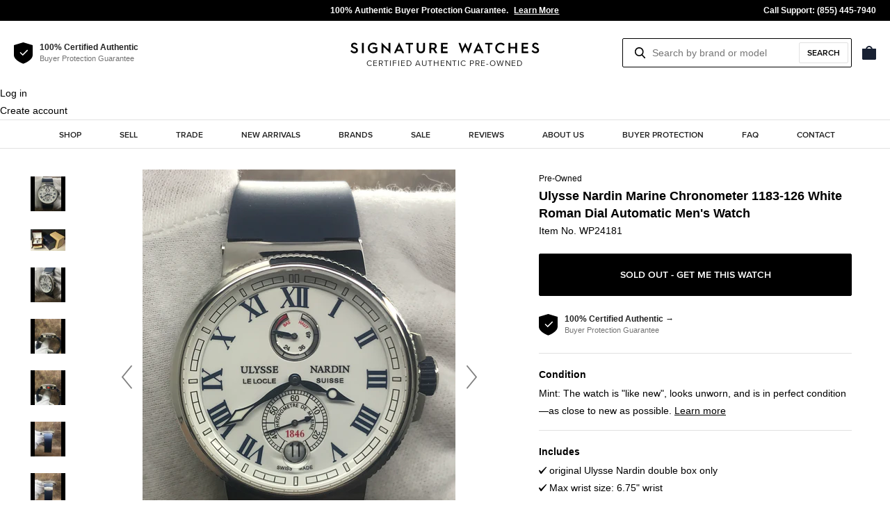

--- FILE ---
content_type: text/html; charset=utf-8
request_url: https://www.signaturewatches.com/products/ulysse-nardin-marine-chronometer-wp24181
body_size: 26854
content:
<!doctype html>
<html class="no-js supports-no-cookies" lang="en">
<head>
  <meta charset="utf-8">
  
  <meta http-equiv="X-UA-Compatible" content="IE=edge">
  <meta name="viewport" content="width=device-width,initial-scale=1">
  <meta name="theme-color" content="#dc2a2a">
  <meta name="p:domain_verify" content="bf90e5665a4a118f7b5ca1bca0291482"/>
  <meta name="google-site-verification" content="8Q3tKxdmbyIX6xdWcRt75wLyz3y6bcPL-mxRFEw5r-I" />
  <link rel="canonical" href="https://www.signaturewatches.com/products/ulysse-nardin-marine-chronometer-wp24181"><link rel="shortcut icon" href="//www.signaturewatches.com/cdn/shop/files/favicon-32x32_32x32.png?v=1614326917" type="image/png"><title>Ulysse Nardin Marine Chronometer 1183-126 White Roman Dial Automatic M
&ndash; Signature Watches</title><meta name="description" content="This pre-owned Ulysse Nardin Marine Chronometer 1183-126 is in mint condition and comes with: original Ulysse Nardin double box only. Max wrist size: 6.75 in.This watch has passed all of our rigorous quality control tests for authenticity, performance, accuracy and condition by our team of Swiss watchmakers using cutti">


<meta property="og:site_name" content="Signature Watches">
<meta property="og:url" content="https://www.signaturewatches.com/products/ulysse-nardin-marine-chronometer-wp24181">
<meta property="og:title" content="Ulysse Nardin Marine Chronometer 1183-126 White Roman Dial Automatic  Men's Watch">
<meta property="og:type" content="product">
<meta property="og:description" content="This pre-owned Ulysse Nardin Marine Chronometer 1183-126 is in mint condition and comes with: original Ulysse Nardin double box only. Max wrist size: 6.75 in.This watch has passed all of our rigorous quality control tests for authenticity, performance, accuracy and condition by our team of Swiss watchmakers using cutti"><meta property="product:availability" content="oos">
  <meta property="product:price:amount" content="4,995.00">
  <meta property="product:price:currency" content="USD"><meta property="og:image" content="http://www.signaturewatches.com/cdn/shop/products/WP24181-1.jpg?v=1685405056">
      <meta property="og:image:secure_url" content="https://www.signaturewatches.com/cdn/shop/products/WP24181-1.jpg?v=1685405056">
      <meta property="og:image:width" content="3024">
      <meta property="og:image:height" content="4032">
      <meta property="og:image:alt" content="Ulysse Nardin Marine Chronometer 1183-126 White Roman Dial Automatic  Men&#39;s Watch"><meta property="og:image" content="http://www.signaturewatches.com/cdn/shop/products/WP24181-2.jpg?v=1685405056">
      <meta property="og:image:secure_url" content="https://www.signaturewatches.com/cdn/shop/products/WP24181-2.jpg?v=1685405056">
      <meta property="og:image:width" content="3727">
      <meta property="og:image:height" content="2345">
      <meta property="og:image:alt" content="Ulysse Nardin Marine Chronometer 1183-126 White Roman Dial Automatic  Men&#39;s Watch"><meta property="og:image" content="http://www.signaturewatches.com/cdn/shop/products/WP24181-3.jpg?v=1685405056">
      <meta property="og:image:secure_url" content="https://www.signaturewatches.com/cdn/shop/products/WP24181-3.jpg?v=1685405056">
      <meta property="og:image:width" content="3024">
      <meta property="og:image:height" content="4032">
      <meta property="og:image:alt" content="Ulysse Nardin Marine Chronometer 1183-126 White Roman Dial Automatic  Men&#39;s Watch">

<meta name="twitter:site" content="@WatchesPreowned">
<meta name="twitter:card" content="summary_large_image">
<meta name="twitter:title" content="Ulysse Nardin Marine Chronometer 1183-126 White Roman Dial Automatic  Men's Watch">
<meta name="twitter:description" content="This pre-owned Ulysse Nardin Marine Chronometer 1183-126 is in mint condition and comes with: original Ulysse Nardin double box only. Max wrist size: 6.75 in.This watch has passed all of our rigorous quality control tests for authenticity, performance, accuracy and condition by our team of Swiss watchmakers using cutti">

  
<link type="text/css" href="//www.signaturewatches.com/cdn/shop/t/2/assets/layout.theme.css?v=87010446742689180611582314881" rel="stylesheet"><link type="text/css" href="//www.signaturewatches.com/cdn/shop/t/2/assets/layout.theme.styleLiquid.scss.css?v=97514807657190024701759259698" rel="stylesheet">
  <style>
  
  

  

  :root {
    --color-accent: #dc2a2a;
    --color-body-text: #222222;
    --color-main-background: #ffffff;
    --color-border: #E1E1E1;
    --color-light: #737373;
    --color-extra-light: #B3B3B3;

    --font-heading: Helvetica, Arial, sans-serif;
    --font-body: 'Proxima Nova', Helvetica, Arial, sans-serif;
    --font-body-weight: 400;
    --font-body-style: normal;
    --font-body-bold-weight: 700;
  }
</style>


  <script>
    document.documentElement.className = document.documentElement.className.replace('no-js', '');

    window.theme = {
      strings: {
        addToCart: "Add to bag",
        soldOut: "Sold Out",
        unavailable: "Unavailable"
      },
      moneyFormat: "${{amount}}"
    };

    
  </script>

  
<script type="text/javascript" src="//www.signaturewatches.com/cdn/shop/t/2/assets/vendors@layout.theme.js?v=147338600820490976881580395908" defer="defer"></script><script type="text/javascript" src="//www.signaturewatches.com/cdn/shop/t/2/assets/layout.theme.js?v=111345826082760879711581071601" defer="defer"></script><link rel="prefetch" href="//www.signaturewatches.com/cdn/shop/t/2/assets/vendors@template.gift_card.js?v=55070937858742372611580395948" as="script"><link rel="prefetch" href="//www.signaturewatches.com/cdn/shop/t/2/assets/template.gift_card.js?v=143171319524668619711580395819" as="script"><script type="text/javascript" src="//www.signaturewatches.com/cdn/shop/t/2/assets/vendors@template.index@template.product.js?v=52483474357495215891580395952" defer="defer"></script><link rel="prefetch" href="//www.signaturewatches.com/cdn/shop/t/2/assets/template.index.js?v=3263970721328613161580395824" as="script"><script type="text/javascript" src="//www.signaturewatches.com/cdn/shop/t/2/assets/template.product.js?v=79614861096178830081580395940" defer="defer"></script><link rel="prefetch" href="//www.signaturewatches.com/cdn/shop/t/2/assets/template.addresses.js?v=49972445818693280721580395813" as="script"><link rel="prefetch" href="//www.signaturewatches.com/cdn/shop/t/2/assets/template.login.js?v=123631657305567134991580395833" as="script">

  <script>window.performance && window.performance.mark && window.performance.mark('shopify.content_for_header.start');</script><meta id="shopify-digital-wallet" name="shopify-digital-wallet" content="/27005616210/digital_wallets/dialog">
<meta name="shopify-checkout-api-token" content="2e2addd9934e28cdc5a1f5b79725ba1d">
<link rel="alternate" type="application/json+oembed" href="https://www.signaturewatches.com/products/ulysse-nardin-marine-chronometer-wp24181.oembed">
<script async="async" src="/checkouts/internal/preloads.js?locale=en-US"></script>
<link rel="preconnect" href="https://shop.app" crossorigin="anonymous">
<script async="async" src="https://shop.app/checkouts/internal/preloads.js?locale=en-US&shop_id=27005616210" crossorigin="anonymous"></script>
<script id="apple-pay-shop-capabilities" type="application/json">{"shopId":27005616210,"countryCode":"US","currencyCode":"USD","merchantCapabilities":["supports3DS"],"merchantId":"gid:\/\/shopify\/Shop\/27005616210","merchantName":"Signature Watches","requiredBillingContactFields":["postalAddress","email","phone"],"requiredShippingContactFields":["postalAddress","email","phone"],"shippingType":"shipping","supportedNetworks":["visa","masterCard","amex","discover","elo","jcb"],"total":{"type":"pending","label":"Signature Watches","amount":"1.00"},"shopifyPaymentsEnabled":true,"supportsSubscriptions":true}</script>
<script id="shopify-features" type="application/json">{"accessToken":"2e2addd9934e28cdc5a1f5b79725ba1d","betas":["rich-media-storefront-analytics"],"domain":"www.signaturewatches.com","predictiveSearch":true,"shopId":27005616210,"locale":"en"}</script>
<script>var Shopify = Shopify || {};
Shopify.shop = "signaturewatchescom.myshopify.com";
Shopify.locale = "en";
Shopify.currency = {"active":"USD","rate":"1.0"};
Shopify.country = "US";
Shopify.theme = {"name":"Signature Watches","id":78778105938,"schema_name":"Starter theme","schema_version":"1.0.0","theme_store_id":null,"role":"main"};
Shopify.theme.handle = "null";
Shopify.theme.style = {"id":null,"handle":null};
Shopify.cdnHost = "www.signaturewatches.com/cdn";
Shopify.routes = Shopify.routes || {};
Shopify.routes.root = "/";</script>
<script type="module">!function(o){(o.Shopify=o.Shopify||{}).modules=!0}(window);</script>
<script>!function(o){function n(){var o=[];function n(){o.push(Array.prototype.slice.apply(arguments))}return n.q=o,n}var t=o.Shopify=o.Shopify||{};t.loadFeatures=n(),t.autoloadFeatures=n()}(window);</script>
<script>
  window.ShopifyPay = window.ShopifyPay || {};
  window.ShopifyPay.apiHost = "shop.app\/pay";
  window.ShopifyPay.redirectState = null;
</script>
<script id="shop-js-analytics" type="application/json">{"pageType":"product"}</script>
<script defer="defer" async type="module" src="//www.signaturewatches.com/cdn/shopifycloud/shop-js/modules/v2/client.init-shop-cart-sync_IZsNAliE.en.esm.js"></script>
<script defer="defer" async type="module" src="//www.signaturewatches.com/cdn/shopifycloud/shop-js/modules/v2/chunk.common_0OUaOowp.esm.js"></script>
<script type="module">
  await import("//www.signaturewatches.com/cdn/shopifycloud/shop-js/modules/v2/client.init-shop-cart-sync_IZsNAliE.en.esm.js");
await import("//www.signaturewatches.com/cdn/shopifycloud/shop-js/modules/v2/chunk.common_0OUaOowp.esm.js");

  window.Shopify.SignInWithShop?.initShopCartSync?.({"fedCMEnabled":true,"windoidEnabled":true});

</script>
<script>
  window.Shopify = window.Shopify || {};
  if (!window.Shopify.featureAssets) window.Shopify.featureAssets = {};
  window.Shopify.featureAssets['shop-js'] = {"shop-cart-sync":["modules/v2/client.shop-cart-sync_DLOhI_0X.en.esm.js","modules/v2/chunk.common_0OUaOowp.esm.js"],"init-fed-cm":["modules/v2/client.init-fed-cm_C6YtU0w6.en.esm.js","modules/v2/chunk.common_0OUaOowp.esm.js"],"shop-button":["modules/v2/client.shop-button_BCMx7GTG.en.esm.js","modules/v2/chunk.common_0OUaOowp.esm.js"],"shop-cash-offers":["modules/v2/client.shop-cash-offers_BT26qb5j.en.esm.js","modules/v2/chunk.common_0OUaOowp.esm.js","modules/v2/chunk.modal_CGo_dVj3.esm.js"],"init-windoid":["modules/v2/client.init-windoid_B9PkRMql.en.esm.js","modules/v2/chunk.common_0OUaOowp.esm.js"],"init-shop-email-lookup-coordinator":["modules/v2/client.init-shop-email-lookup-coordinator_DZkqjsbU.en.esm.js","modules/v2/chunk.common_0OUaOowp.esm.js"],"shop-toast-manager":["modules/v2/client.shop-toast-manager_Di2EnuM7.en.esm.js","modules/v2/chunk.common_0OUaOowp.esm.js"],"shop-login-button":["modules/v2/client.shop-login-button_BtqW_SIO.en.esm.js","modules/v2/chunk.common_0OUaOowp.esm.js","modules/v2/chunk.modal_CGo_dVj3.esm.js"],"avatar":["modules/v2/client.avatar_BTnouDA3.en.esm.js"],"pay-button":["modules/v2/client.pay-button_CWa-C9R1.en.esm.js","modules/v2/chunk.common_0OUaOowp.esm.js"],"init-shop-cart-sync":["modules/v2/client.init-shop-cart-sync_IZsNAliE.en.esm.js","modules/v2/chunk.common_0OUaOowp.esm.js"],"init-customer-accounts":["modules/v2/client.init-customer-accounts_DenGwJTU.en.esm.js","modules/v2/client.shop-login-button_BtqW_SIO.en.esm.js","modules/v2/chunk.common_0OUaOowp.esm.js","modules/v2/chunk.modal_CGo_dVj3.esm.js"],"init-shop-for-new-customer-accounts":["modules/v2/client.init-shop-for-new-customer-accounts_JdHXxpS9.en.esm.js","modules/v2/client.shop-login-button_BtqW_SIO.en.esm.js","modules/v2/chunk.common_0OUaOowp.esm.js","modules/v2/chunk.modal_CGo_dVj3.esm.js"],"init-customer-accounts-sign-up":["modules/v2/client.init-customer-accounts-sign-up_D6__K_p8.en.esm.js","modules/v2/client.shop-login-button_BtqW_SIO.en.esm.js","modules/v2/chunk.common_0OUaOowp.esm.js","modules/v2/chunk.modal_CGo_dVj3.esm.js"],"checkout-modal":["modules/v2/client.checkout-modal_C_ZQDY6s.en.esm.js","modules/v2/chunk.common_0OUaOowp.esm.js","modules/v2/chunk.modal_CGo_dVj3.esm.js"],"shop-follow-button":["modules/v2/client.shop-follow-button_XetIsj8l.en.esm.js","modules/v2/chunk.common_0OUaOowp.esm.js","modules/v2/chunk.modal_CGo_dVj3.esm.js"],"lead-capture":["modules/v2/client.lead-capture_DvA72MRN.en.esm.js","modules/v2/chunk.common_0OUaOowp.esm.js","modules/v2/chunk.modal_CGo_dVj3.esm.js"],"shop-login":["modules/v2/client.shop-login_ClXNxyh6.en.esm.js","modules/v2/chunk.common_0OUaOowp.esm.js","modules/v2/chunk.modal_CGo_dVj3.esm.js"],"payment-terms":["modules/v2/client.payment-terms_CNlwjfZz.en.esm.js","modules/v2/chunk.common_0OUaOowp.esm.js","modules/v2/chunk.modal_CGo_dVj3.esm.js"]};
</script>
<script id="__st">var __st={"a":27005616210,"offset":-18000,"reqid":"a987fb6f-ffd2-4ad1-a81d-36c8adfcd466-1768364555","pageurl":"www.signaturewatches.com\/products\/ulysse-nardin-marine-chronometer-wp24181","u":"f7d9166fff57","p":"product","rtyp":"product","rid":7115844780114};</script>
<script>window.ShopifyPaypalV4VisibilityTracking = true;</script>
<script id="captcha-bootstrap">!function(){'use strict';const t='contact',e='account',n='new_comment',o=[[t,t],['blogs',n],['comments',n],[t,'customer']],c=[[e,'customer_login'],[e,'guest_login'],[e,'recover_customer_password'],[e,'create_customer']],r=t=>t.map((([t,e])=>`form[action*='/${t}']:not([data-nocaptcha='true']) input[name='form_type'][value='${e}']`)).join(','),a=t=>()=>t?[...document.querySelectorAll(t)].map((t=>t.form)):[];function s(){const t=[...o],e=r(t);return a(e)}const i='password',u='form_key',d=['recaptcha-v3-token','g-recaptcha-response','h-captcha-response',i],f=()=>{try{return window.sessionStorage}catch{return}},m='__shopify_v',_=t=>t.elements[u];function p(t,e,n=!1){try{const o=window.sessionStorage,c=JSON.parse(o.getItem(e)),{data:r}=function(t){const{data:e,action:n}=t;return t[m]||n?{data:e,action:n}:{data:t,action:n}}(c);for(const[e,n]of Object.entries(r))t.elements[e]&&(t.elements[e].value=n);n&&o.removeItem(e)}catch(o){console.error('form repopulation failed',{error:o})}}const l='form_type',E='cptcha';function T(t){t.dataset[E]=!0}const w=window,h=w.document,L='Shopify',v='ce_forms',y='captcha';let A=!1;((t,e)=>{const n=(g='f06e6c50-85a8-45c8-87d0-21a2b65856fe',I='https://cdn.shopify.com/shopifycloud/storefront-forms-hcaptcha/ce_storefront_forms_captcha_hcaptcha.v1.5.2.iife.js',D={infoText:'Protected by hCaptcha',privacyText:'Privacy',termsText:'Terms'},(t,e,n)=>{const o=w[L][v],c=o.bindForm;if(c)return c(t,g,e,D).then(n);var r;o.q.push([[t,g,e,D],n]),r=I,A||(h.body.append(Object.assign(h.createElement('script'),{id:'captcha-provider',async:!0,src:r})),A=!0)});var g,I,D;w[L]=w[L]||{},w[L][v]=w[L][v]||{},w[L][v].q=[],w[L][y]=w[L][y]||{},w[L][y].protect=function(t,e){n(t,void 0,e),T(t)},Object.freeze(w[L][y]),function(t,e,n,w,h,L){const[v,y,A,g]=function(t,e,n){const i=e?o:[],u=t?c:[],d=[...i,...u],f=r(d),m=r(i),_=r(d.filter((([t,e])=>n.includes(e))));return[a(f),a(m),a(_),s()]}(w,h,L),I=t=>{const e=t.target;return e instanceof HTMLFormElement?e:e&&e.form},D=t=>v().includes(t);t.addEventListener('submit',(t=>{const e=I(t);if(!e)return;const n=D(e)&&!e.dataset.hcaptchaBound&&!e.dataset.recaptchaBound,o=_(e),c=g().includes(e)&&(!o||!o.value);(n||c)&&t.preventDefault(),c&&!n&&(function(t){try{if(!f())return;!function(t){const e=f();if(!e)return;const n=_(t);if(!n)return;const o=n.value;o&&e.removeItem(o)}(t);const e=Array.from(Array(32),(()=>Math.random().toString(36)[2])).join('');!function(t,e){_(t)||t.append(Object.assign(document.createElement('input'),{type:'hidden',name:u})),t.elements[u].value=e}(t,e),function(t,e){const n=f();if(!n)return;const o=[...t.querySelectorAll(`input[type='${i}']`)].map((({name:t})=>t)),c=[...d,...o],r={};for(const[a,s]of new FormData(t).entries())c.includes(a)||(r[a]=s);n.setItem(e,JSON.stringify({[m]:1,action:t.action,data:r}))}(t,e)}catch(e){console.error('failed to persist form',e)}}(e),e.submit())}));const S=(t,e)=>{t&&!t.dataset[E]&&(n(t,e.some((e=>e===t))),T(t))};for(const o of['focusin','change'])t.addEventListener(o,(t=>{const e=I(t);D(e)&&S(e,y())}));const B=e.get('form_key'),M=e.get(l),P=B&&M;t.addEventListener('DOMContentLoaded',(()=>{const t=y();if(P)for(const e of t)e.elements[l].value===M&&p(e,B);[...new Set([...A(),...v().filter((t=>'true'===t.dataset.shopifyCaptcha))])].forEach((e=>S(e,t)))}))}(h,new URLSearchParams(w.location.search),n,t,e,['guest_login'])})(!0,!0)}();</script>
<script integrity="sha256-4kQ18oKyAcykRKYeNunJcIwy7WH5gtpwJnB7kiuLZ1E=" data-source-attribution="shopify.loadfeatures" defer="defer" src="//www.signaturewatches.com/cdn/shopifycloud/storefront/assets/storefront/load_feature-a0a9edcb.js" crossorigin="anonymous"></script>
<script crossorigin="anonymous" defer="defer" src="//www.signaturewatches.com/cdn/shopifycloud/storefront/assets/shopify_pay/storefront-65b4c6d7.js?v=20250812"></script>
<script data-source-attribution="shopify.dynamic_checkout.dynamic.init">var Shopify=Shopify||{};Shopify.PaymentButton=Shopify.PaymentButton||{isStorefrontPortableWallets:!0,init:function(){window.Shopify.PaymentButton.init=function(){};var t=document.createElement("script");t.src="https://www.signaturewatches.com/cdn/shopifycloud/portable-wallets/latest/portable-wallets.en.js",t.type="module",document.head.appendChild(t)}};
</script>
<script data-source-attribution="shopify.dynamic_checkout.buyer_consent">
  function portableWalletsHideBuyerConsent(e){var t=document.getElementById("shopify-buyer-consent"),n=document.getElementById("shopify-subscription-policy-button");t&&n&&(t.classList.add("hidden"),t.setAttribute("aria-hidden","true"),n.removeEventListener("click",e))}function portableWalletsShowBuyerConsent(e){var t=document.getElementById("shopify-buyer-consent"),n=document.getElementById("shopify-subscription-policy-button");t&&n&&(t.classList.remove("hidden"),t.removeAttribute("aria-hidden"),n.addEventListener("click",e))}window.Shopify?.PaymentButton&&(window.Shopify.PaymentButton.hideBuyerConsent=portableWalletsHideBuyerConsent,window.Shopify.PaymentButton.showBuyerConsent=portableWalletsShowBuyerConsent);
</script>
<script data-source-attribution="shopify.dynamic_checkout.cart.bootstrap">document.addEventListener("DOMContentLoaded",(function(){function t(){return document.querySelector("shopify-accelerated-checkout-cart, shopify-accelerated-checkout")}if(t())Shopify.PaymentButton.init();else{new MutationObserver((function(e,n){t()&&(Shopify.PaymentButton.init(),n.disconnect())})).observe(document.body,{childList:!0,subtree:!0})}}));
</script>
<link id="shopify-accelerated-checkout-styles" rel="stylesheet" media="screen" href="https://www.signaturewatches.com/cdn/shopifycloud/portable-wallets/latest/accelerated-checkout-backwards-compat.css" crossorigin="anonymous">
<style id="shopify-accelerated-checkout-cart">
        #shopify-buyer-consent {
  margin-top: 1em;
  display: inline-block;
  width: 100%;
}

#shopify-buyer-consent.hidden {
  display: none;
}

#shopify-subscription-policy-button {
  background: none;
  border: none;
  padding: 0;
  text-decoration: underline;
  font-size: inherit;
  cursor: pointer;
}

#shopify-subscription-policy-button::before {
  box-shadow: none;
}

      </style>

<script>window.performance && window.performance.mark && window.performance.mark('shopify.content_for_header.end');</script>

  <script src="https://code.jquery.com/jquery-2.2.4.min.js"></script>

  
    
    
    <script src="//www.signaturewatches.com/cdn/shop/t/2/assets/magiczoomplus.js?v=2827384630064765071573763999" type="text/javascript"></script>
    <link href="//www.signaturewatches.com/cdn/shop/t/2/assets/magiczoomplus.css?v=32078413569257317441573764085" rel="stylesheet" type="text/css" media="all" />
    
    <link href="//www.signaturewatches.com/cdn/shop/t/2/assets/magiczoomplus.additional.css?v=174234371010596446571581241999" rel="stylesheet" type="text/css" media="all" />
    <script type="text/javascript">
    mzOptions = {
        'zoomWidth':'auto',
        'zoomHeight':'auto',
        'zoomPosition':'right',
        'zoomDistance':15,
        'selectorTrigger':'click',
        'transitionEffect':true,
        'cssClass':'',
        'lazyZoom':false,
        'rightClick':false,
        'zoomMode':'zoom',
        'zoomOn':'hover',
        'upscale':true,
        'smoothing':true,
        'variableZoom':false,
        'zoomCaption':'off',
        'expand':'window',
        'expandZoomMode':'zoom',
        'expandZoomOn':'click',
        'expandCaption':true,
        'closeOnClickOutside':true,
        'hint':'once',
        'textHoverZoomHint':'Hover to zoom',
        'textClickZoomHint':'Click to zoom',
        'textExpandHint':'Click to expand',
        'textBtnClose':'Close',
        'textBtnNext':'Next',
        'textBtnPrev':'Previous'
    }
    mzMobileOptions = {
        'zoomMode':'magnifier',
        'textHoverZoomHint':'Touch to zoom',
        'textClickZoomHint':'Double tap to zoom',
        'textExpandHint':'Tap to expand'
    }
    
    </script>
    <script src="//www.signaturewatches.com/cdn/shop/t/2/assets/magiczoomplus.sirv.js?v=154800151614687181381577127615" type="text/javascript"></script>
    


  <!-- Affirm -->
  <script>
  _affirm_config = {
     public_api_key:  "UMZBWUVLEPVHAP5V",
     script:          "https://cdn1.affirm.com/js/v2/affirm.js"
  };
  (function(l,g,m,e,a,f,b){var d,c=l[m]||{},h=document.createElement(f),n=document.getElementsByTagName(f)[0],k=function(a,b,c){return function(){a[b]._.push([c,arguments])}};c[e]=k(c,e,"set");d=c[e];c[a]={};c[a]._=[];d._=[];c[a][b]=k(c,a,b);a=0;for(b="set add save post open empty reset on off trigger ready setProduct".split(" ");a<b.length;a++)d[b[a]]=k(c,e,b[a]);a=0;for(b=["get","token","url","items"];a<b.length;a++)d[b[a]]=function(){};h.async=!0;h.src=g[f];n.parentNode.insertBefore(h,n);delete g[f];d(g);l[m]=c})(window,_affirm_config,"affirm","checkout","ui","script","ready");
  // Use your live public API Key and https://cdn1.affirm.com/js/v2/affirm.js script to point to Affirm production environment.
  </script>
  <!-- End Affirm -->

  <script type="text/javascript">
  (function(f,a){if(!a.__SV){var b=window;try{var d,m,j,k=b.location,c=k.hash;d=function(a,b){return(m=a.match(RegExp(b+"=([^&]*)")))?m[1]:null};c&&d(c,"state")&&(j=JSON.parse(decodeURIComponent(d(c,"state"))),"mpeditor"===j.action&&(b.sessionStorage.setItem("_mpcehash",c),history.replaceState(j.desiredHash||"",f.title,k.pathname+k.search)))}catch(n){}var l,h;window.freshpaint=a;a._i=[];a.init=function(b,d,g){function c(b,i){var a=i.split(".");2==a.length&&(b=b[a[0]],i=a[1]);b[i]=function(){b.push([i].concat(Array.prototype.slice.call(arguments,
  0)))}}var e=a;"undefined"!==typeof g?e=a[g]=[]:g="freshpaint";e.people=e.people||[];e.toString=function(b){var a="freshpaint";"freshpaint"!==g&&(a+="."+g);b||(a+=" (stub)");return a};e.people.toString=function(){return e.toString(1)+".people (stub)"};l="disable time_event track track_pageview track_links track_forms track_with_groups add_group set_group remove_group register register_once alias unregister identify name_tag set_config reset opt_in_tracking opt_out_tracking has_opted_in_tracking has_opted_out_tracking clear_opt_in_out_tracking people.set people.set_once people.unset people.increment people.append people.union people.track_charge people.clear_charges people.delete_user people.remove".split(" ");
  for(h=0;h<l.length;h++)c(e,l[h]);var f="set set_once union unset remove delete".split(" ");e.get_group=function(){function a(c){b[c]=function(){call2_args=arguments;call2=[c].concat(Array.prototype.slice.call(call2_args,0));e.push([d,call2])}}for(var b={},d=["get_group"].concat(Array.prototype.slice.call(arguments,0)),c=0;c<f.length;c++)a(f[c]);return b};a._i.push([b,d,g])};a.__SV=1.3;b=f.createElement("script");b.type="text/javascript";b.async=!0;b.src="undefined"!==typeof FRESHPAINT_CUSTOM_LIB_URL?
  FRESHPAINT_CUSTOM_LIB_URL:"//perfalytics.com/static/js/freshpaint.js";d=f.getElementsByTagName("script")[0];d.parentNode.insertBefore(b,d)}})(document,window.freshpaint||[]);
  freshpaint.init("130f1b57-0db9-4c96-a01a-f1f523ce0acf");
  </script>

<link href="https://monorail-edge.shopifysvc.com" rel="dns-prefetch">
<script>(function(){if ("sendBeacon" in navigator && "performance" in window) {try {var session_token_from_headers = performance.getEntriesByType('navigation')[0].serverTiming.find(x => x.name == '_s').description;} catch {var session_token_from_headers = undefined;}var session_cookie_matches = document.cookie.match(/_shopify_s=([^;]*)/);var session_token_from_cookie = session_cookie_matches && session_cookie_matches.length === 2 ? session_cookie_matches[1] : "";var session_token = session_token_from_headers || session_token_from_cookie || "";function handle_abandonment_event(e) {var entries = performance.getEntries().filter(function(entry) {return /monorail-edge.shopifysvc.com/.test(entry.name);});if (!window.abandonment_tracked && entries.length === 0) {window.abandonment_tracked = true;var currentMs = Date.now();var navigation_start = performance.timing.navigationStart;var payload = {shop_id: 27005616210,url: window.location.href,navigation_start,duration: currentMs - navigation_start,session_token,page_type: "product"};window.navigator.sendBeacon("https://monorail-edge.shopifysvc.com/v1/produce", JSON.stringify({schema_id: "online_store_buyer_site_abandonment/1.1",payload: payload,metadata: {event_created_at_ms: currentMs,event_sent_at_ms: currentMs}}));}}window.addEventListener('pagehide', handle_abandonment_event);}}());</script>
<script id="web-pixels-manager-setup">(function e(e,d,r,n,o){if(void 0===o&&(o={}),!Boolean(null===(a=null===(i=window.Shopify)||void 0===i?void 0:i.analytics)||void 0===a?void 0:a.replayQueue)){var i,a;window.Shopify=window.Shopify||{};var t=window.Shopify;t.analytics=t.analytics||{};var s=t.analytics;s.replayQueue=[],s.publish=function(e,d,r){return s.replayQueue.push([e,d,r]),!0};try{self.performance.mark("wpm:start")}catch(e){}var l=function(){var e={modern:/Edge?\/(1{2}[4-9]|1[2-9]\d|[2-9]\d{2}|\d{4,})\.\d+(\.\d+|)|Firefox\/(1{2}[4-9]|1[2-9]\d|[2-9]\d{2}|\d{4,})\.\d+(\.\d+|)|Chrom(ium|e)\/(9{2}|\d{3,})\.\d+(\.\d+|)|(Maci|X1{2}).+ Version\/(15\.\d+|(1[6-9]|[2-9]\d|\d{3,})\.\d+)([,.]\d+|)( \(\w+\)|)( Mobile\/\w+|) Safari\/|Chrome.+OPR\/(9{2}|\d{3,})\.\d+\.\d+|(CPU[ +]OS|iPhone[ +]OS|CPU[ +]iPhone|CPU IPhone OS|CPU iPad OS)[ +]+(15[._]\d+|(1[6-9]|[2-9]\d|\d{3,})[._]\d+)([._]\d+|)|Android:?[ /-](13[3-9]|1[4-9]\d|[2-9]\d{2}|\d{4,})(\.\d+|)(\.\d+|)|Android.+Firefox\/(13[5-9]|1[4-9]\d|[2-9]\d{2}|\d{4,})\.\d+(\.\d+|)|Android.+Chrom(ium|e)\/(13[3-9]|1[4-9]\d|[2-9]\d{2}|\d{4,})\.\d+(\.\d+|)|SamsungBrowser\/([2-9]\d|\d{3,})\.\d+/,legacy:/Edge?\/(1[6-9]|[2-9]\d|\d{3,})\.\d+(\.\d+|)|Firefox\/(5[4-9]|[6-9]\d|\d{3,})\.\d+(\.\d+|)|Chrom(ium|e)\/(5[1-9]|[6-9]\d|\d{3,})\.\d+(\.\d+|)([\d.]+$|.*Safari\/(?![\d.]+ Edge\/[\d.]+$))|(Maci|X1{2}).+ Version\/(10\.\d+|(1[1-9]|[2-9]\d|\d{3,})\.\d+)([,.]\d+|)( \(\w+\)|)( Mobile\/\w+|) Safari\/|Chrome.+OPR\/(3[89]|[4-9]\d|\d{3,})\.\d+\.\d+|(CPU[ +]OS|iPhone[ +]OS|CPU[ +]iPhone|CPU IPhone OS|CPU iPad OS)[ +]+(10[._]\d+|(1[1-9]|[2-9]\d|\d{3,})[._]\d+)([._]\d+|)|Android:?[ /-](13[3-9]|1[4-9]\d|[2-9]\d{2}|\d{4,})(\.\d+|)(\.\d+|)|Mobile Safari.+OPR\/([89]\d|\d{3,})\.\d+\.\d+|Android.+Firefox\/(13[5-9]|1[4-9]\d|[2-9]\d{2}|\d{4,})\.\d+(\.\d+|)|Android.+Chrom(ium|e)\/(13[3-9]|1[4-9]\d|[2-9]\d{2}|\d{4,})\.\d+(\.\d+|)|Android.+(UC? ?Browser|UCWEB|U3)[ /]?(15\.([5-9]|\d{2,})|(1[6-9]|[2-9]\d|\d{3,})\.\d+)\.\d+|SamsungBrowser\/(5\.\d+|([6-9]|\d{2,})\.\d+)|Android.+MQ{2}Browser\/(14(\.(9|\d{2,})|)|(1[5-9]|[2-9]\d|\d{3,})(\.\d+|))(\.\d+|)|K[Aa][Ii]OS\/(3\.\d+|([4-9]|\d{2,})\.\d+)(\.\d+|)/},d=e.modern,r=e.legacy,n=navigator.userAgent;return n.match(d)?"modern":n.match(r)?"legacy":"unknown"}(),u="modern"===l?"modern":"legacy",c=(null!=n?n:{modern:"",legacy:""})[u],f=function(e){return[e.baseUrl,"/wpm","/b",e.hashVersion,"modern"===e.buildTarget?"m":"l",".js"].join("")}({baseUrl:d,hashVersion:r,buildTarget:u}),m=function(e){var d=e.version,r=e.bundleTarget,n=e.surface,o=e.pageUrl,i=e.monorailEndpoint;return{emit:function(e){var a=e.status,t=e.errorMsg,s=(new Date).getTime(),l=JSON.stringify({metadata:{event_sent_at_ms:s},events:[{schema_id:"web_pixels_manager_load/3.1",payload:{version:d,bundle_target:r,page_url:o,status:a,surface:n,error_msg:t},metadata:{event_created_at_ms:s}}]});if(!i)return console&&console.warn&&console.warn("[Web Pixels Manager] No Monorail endpoint provided, skipping logging."),!1;try{return self.navigator.sendBeacon.bind(self.navigator)(i,l)}catch(e){}var u=new XMLHttpRequest;try{return u.open("POST",i,!0),u.setRequestHeader("Content-Type","text/plain"),u.send(l),!0}catch(e){return console&&console.warn&&console.warn("[Web Pixels Manager] Got an unhandled error while logging to Monorail."),!1}}}}({version:r,bundleTarget:l,surface:e.surface,pageUrl:self.location.href,monorailEndpoint:e.monorailEndpoint});try{o.browserTarget=l,function(e){var d=e.src,r=e.async,n=void 0===r||r,o=e.onload,i=e.onerror,a=e.sri,t=e.scriptDataAttributes,s=void 0===t?{}:t,l=document.createElement("script"),u=document.querySelector("head"),c=document.querySelector("body");if(l.async=n,l.src=d,a&&(l.integrity=a,l.crossOrigin="anonymous"),s)for(var f in s)if(Object.prototype.hasOwnProperty.call(s,f))try{l.dataset[f]=s[f]}catch(e){}if(o&&l.addEventListener("load",o),i&&l.addEventListener("error",i),u)u.appendChild(l);else{if(!c)throw new Error("Did not find a head or body element to append the script");c.appendChild(l)}}({src:f,async:!0,onload:function(){if(!function(){var e,d;return Boolean(null===(d=null===(e=window.Shopify)||void 0===e?void 0:e.analytics)||void 0===d?void 0:d.initialized)}()){var d=window.webPixelsManager.init(e)||void 0;if(d){var r=window.Shopify.analytics;r.replayQueue.forEach((function(e){var r=e[0],n=e[1],o=e[2];d.publishCustomEvent(r,n,o)})),r.replayQueue=[],r.publish=d.publishCustomEvent,r.visitor=d.visitor,r.initialized=!0}}},onerror:function(){return m.emit({status:"failed",errorMsg:"".concat(f," has failed to load")})},sri:function(e){var d=/^sha384-[A-Za-z0-9+/=]+$/;return"string"==typeof e&&d.test(e)}(c)?c:"",scriptDataAttributes:o}),m.emit({status:"loading"})}catch(e){m.emit({status:"failed",errorMsg:(null==e?void 0:e.message)||"Unknown error"})}}})({shopId: 27005616210,storefrontBaseUrl: "https://www.signaturewatches.com",extensionsBaseUrl: "https://extensions.shopifycdn.com/cdn/shopifycloud/web-pixels-manager",monorailEndpoint: "https://monorail-edge.shopifysvc.com/unstable/produce_batch",surface: "storefront-renderer",enabledBetaFlags: ["2dca8a86","a0d5f9d2"],webPixelsConfigList: [{"id":"56655954","eventPayloadVersion":"v1","runtimeContext":"LAX","scriptVersion":"1","type":"CUSTOM","privacyPurposes":["MARKETING"],"name":"Meta pixel (migrated)"},{"id":"shopify-app-pixel","configuration":"{}","eventPayloadVersion":"v1","runtimeContext":"STRICT","scriptVersion":"0450","apiClientId":"shopify-pixel","type":"APP","privacyPurposes":["ANALYTICS","MARKETING"]},{"id":"shopify-custom-pixel","eventPayloadVersion":"v1","runtimeContext":"LAX","scriptVersion":"0450","apiClientId":"shopify-pixel","type":"CUSTOM","privacyPurposes":["ANALYTICS","MARKETING"]}],isMerchantRequest: false,initData: {"shop":{"name":"Signature Watches","paymentSettings":{"currencyCode":"USD"},"myshopifyDomain":"signaturewatchescom.myshopify.com","countryCode":"US","storefrontUrl":"https:\/\/www.signaturewatches.com"},"customer":null,"cart":null,"checkout":null,"productVariants":[{"price":{"amount":4995.0,"currencyCode":"USD"},"product":{"title":"Ulysse Nardin Marine Chronometer 1183-126 White Roman Dial Automatic  Men's Watch","vendor":"WatchPayer","id":"7115844780114","untranslatedTitle":"Ulysse Nardin Marine Chronometer 1183-126 White Roman Dial Automatic  Men's Watch","url":"\/products\/ulysse-nardin-marine-chronometer-wp24181","type":"Watch"},"id":"40426482630738","image":{"src":"\/\/www.signaturewatches.com\/cdn\/shop\/products\/WP24181-1.jpg?v=1685405056"},"sku":"WP24181","title":"Default Title","untranslatedTitle":"Default Title"}],"purchasingCompany":null},},"https://www.signaturewatches.com/cdn","7cecd0b6w90c54c6cpe92089d5m57a67346",{"modern":"","legacy":""},{"shopId":"27005616210","storefrontBaseUrl":"https:\/\/www.signaturewatches.com","extensionBaseUrl":"https:\/\/extensions.shopifycdn.com\/cdn\/shopifycloud\/web-pixels-manager","surface":"storefront-renderer","enabledBetaFlags":"[\"2dca8a86\", \"a0d5f9d2\"]","isMerchantRequest":"false","hashVersion":"7cecd0b6w90c54c6cpe92089d5m57a67346","publish":"custom","events":"[[\"page_viewed\",{}],[\"product_viewed\",{\"productVariant\":{\"price\":{\"amount\":4995.0,\"currencyCode\":\"USD\"},\"product\":{\"title\":\"Ulysse Nardin Marine Chronometer 1183-126 White Roman Dial Automatic  Men's Watch\",\"vendor\":\"WatchPayer\",\"id\":\"7115844780114\",\"untranslatedTitle\":\"Ulysse Nardin Marine Chronometer 1183-126 White Roman Dial Automatic  Men's Watch\",\"url\":\"\/products\/ulysse-nardin-marine-chronometer-wp24181\",\"type\":\"Watch\"},\"id\":\"40426482630738\",\"image\":{\"src\":\"\/\/www.signaturewatches.com\/cdn\/shop\/products\/WP24181-1.jpg?v=1685405056\"},\"sku\":\"WP24181\",\"title\":\"Default Title\",\"untranslatedTitle\":\"Default Title\"}}]]"});</script><script>
  window.ShopifyAnalytics = window.ShopifyAnalytics || {};
  window.ShopifyAnalytics.meta = window.ShopifyAnalytics.meta || {};
  window.ShopifyAnalytics.meta.currency = 'USD';
  var meta = {"product":{"id":7115844780114,"gid":"gid:\/\/shopify\/Product\/7115844780114","vendor":"WatchPayer","type":"Watch","handle":"ulysse-nardin-marine-chronometer-wp24181","variants":[{"id":40426482630738,"price":499500,"name":"Ulysse Nardin Marine Chronometer 1183-126 White Roman Dial Automatic  Men's Watch","public_title":null,"sku":"WP24181"}],"remote":false},"page":{"pageType":"product","resourceType":"product","resourceId":7115844780114,"requestId":"a987fb6f-ffd2-4ad1-a81d-36c8adfcd466-1768364555"}};
  for (var attr in meta) {
    window.ShopifyAnalytics.meta[attr] = meta[attr];
  }
</script>
<script class="analytics">
  (function () {
    var customDocumentWrite = function(content) {
      var jquery = null;

      if (window.jQuery) {
        jquery = window.jQuery;
      } else if (window.Checkout && window.Checkout.$) {
        jquery = window.Checkout.$;
      }

      if (jquery) {
        jquery('body').append(content);
      }
    };

    var hasLoggedConversion = function(token) {
      if (token) {
        return document.cookie.indexOf('loggedConversion=' + token) !== -1;
      }
      return false;
    }

    var setCookieIfConversion = function(token) {
      if (token) {
        var twoMonthsFromNow = new Date(Date.now());
        twoMonthsFromNow.setMonth(twoMonthsFromNow.getMonth() + 2);

        document.cookie = 'loggedConversion=' + token + '; expires=' + twoMonthsFromNow;
      }
    }

    var trekkie = window.ShopifyAnalytics.lib = window.trekkie = window.trekkie || [];
    if (trekkie.integrations) {
      return;
    }
    trekkie.methods = [
      'identify',
      'page',
      'ready',
      'track',
      'trackForm',
      'trackLink'
    ];
    trekkie.factory = function(method) {
      return function() {
        var args = Array.prototype.slice.call(arguments);
        args.unshift(method);
        trekkie.push(args);
        return trekkie;
      };
    };
    for (var i = 0; i < trekkie.methods.length; i++) {
      var key = trekkie.methods[i];
      trekkie[key] = trekkie.factory(key);
    }
    trekkie.load = function(config) {
      trekkie.config = config || {};
      trekkie.config.initialDocumentCookie = document.cookie;
      var first = document.getElementsByTagName('script')[0];
      var script = document.createElement('script');
      script.type = 'text/javascript';
      script.onerror = function(e) {
        var scriptFallback = document.createElement('script');
        scriptFallback.type = 'text/javascript';
        scriptFallback.onerror = function(error) {
                var Monorail = {
      produce: function produce(monorailDomain, schemaId, payload) {
        var currentMs = new Date().getTime();
        var event = {
          schema_id: schemaId,
          payload: payload,
          metadata: {
            event_created_at_ms: currentMs,
            event_sent_at_ms: currentMs
          }
        };
        return Monorail.sendRequest("https://" + monorailDomain + "/v1/produce", JSON.stringify(event));
      },
      sendRequest: function sendRequest(endpointUrl, payload) {
        // Try the sendBeacon API
        if (window && window.navigator && typeof window.navigator.sendBeacon === 'function' && typeof window.Blob === 'function' && !Monorail.isIos12()) {
          var blobData = new window.Blob([payload], {
            type: 'text/plain'
          });

          if (window.navigator.sendBeacon(endpointUrl, blobData)) {
            return true;
          } // sendBeacon was not successful

        } // XHR beacon

        var xhr = new XMLHttpRequest();

        try {
          xhr.open('POST', endpointUrl);
          xhr.setRequestHeader('Content-Type', 'text/plain');
          xhr.send(payload);
        } catch (e) {
          console.log(e);
        }

        return false;
      },
      isIos12: function isIos12() {
        return window.navigator.userAgent.lastIndexOf('iPhone; CPU iPhone OS 12_') !== -1 || window.navigator.userAgent.lastIndexOf('iPad; CPU OS 12_') !== -1;
      }
    };
    Monorail.produce('monorail-edge.shopifysvc.com',
      'trekkie_storefront_load_errors/1.1',
      {shop_id: 27005616210,
      theme_id: 78778105938,
      app_name: "storefront",
      context_url: window.location.href,
      source_url: "//www.signaturewatches.com/cdn/s/trekkie.storefront.55c6279c31a6628627b2ba1c5ff367020da294e2.min.js"});

        };
        scriptFallback.async = true;
        scriptFallback.src = '//www.signaturewatches.com/cdn/s/trekkie.storefront.55c6279c31a6628627b2ba1c5ff367020da294e2.min.js';
        first.parentNode.insertBefore(scriptFallback, first);
      };
      script.async = true;
      script.src = '//www.signaturewatches.com/cdn/s/trekkie.storefront.55c6279c31a6628627b2ba1c5ff367020da294e2.min.js';
      first.parentNode.insertBefore(script, first);
    };
    trekkie.load(
      {"Trekkie":{"appName":"storefront","development":false,"defaultAttributes":{"shopId":27005616210,"isMerchantRequest":null,"themeId":78778105938,"themeCityHash":"9559221372844824527","contentLanguage":"en","currency":"USD","eventMetadataId":"dd8c0acf-455e-49a4-81ff-7c25c228dcca"},"isServerSideCookieWritingEnabled":true,"monorailRegion":"shop_domain","enabledBetaFlags":["65f19447"]},"Session Attribution":{},"S2S":{"facebookCapiEnabled":false,"source":"trekkie-storefront-renderer","apiClientId":580111}}
    );

    var loaded = false;
    trekkie.ready(function() {
      if (loaded) return;
      loaded = true;

      window.ShopifyAnalytics.lib = window.trekkie;

      var originalDocumentWrite = document.write;
      document.write = customDocumentWrite;
      try { window.ShopifyAnalytics.merchantGoogleAnalytics.call(this); } catch(error) {};
      document.write = originalDocumentWrite;

      window.ShopifyAnalytics.lib.page(null,{"pageType":"product","resourceType":"product","resourceId":7115844780114,"requestId":"a987fb6f-ffd2-4ad1-a81d-36c8adfcd466-1768364555","shopifyEmitted":true});

      var match = window.location.pathname.match(/checkouts\/(.+)\/(thank_you|post_purchase)/)
      var token = match? match[1]: undefined;
      if (!hasLoggedConversion(token)) {
        setCookieIfConversion(token);
        window.ShopifyAnalytics.lib.track("Viewed Product",{"currency":"USD","variantId":40426482630738,"productId":7115844780114,"productGid":"gid:\/\/shopify\/Product\/7115844780114","name":"Ulysse Nardin Marine Chronometer 1183-126 White Roman Dial Automatic  Men's Watch","price":"4995.00","sku":"WP24181","brand":"WatchPayer","variant":null,"category":"Watch","nonInteraction":true,"remote":false},undefined,undefined,{"shopifyEmitted":true});
      window.ShopifyAnalytics.lib.track("monorail:\/\/trekkie_storefront_viewed_product\/1.1",{"currency":"USD","variantId":40426482630738,"productId":7115844780114,"productGid":"gid:\/\/shopify\/Product\/7115844780114","name":"Ulysse Nardin Marine Chronometer 1183-126 White Roman Dial Automatic  Men's Watch","price":"4995.00","sku":"WP24181","brand":"WatchPayer","variant":null,"category":"Watch","nonInteraction":true,"remote":false,"referer":"https:\/\/www.signaturewatches.com\/products\/ulysse-nardin-marine-chronometer-wp24181"});
      }
    });


        var eventsListenerScript = document.createElement('script');
        eventsListenerScript.async = true;
        eventsListenerScript.src = "//www.signaturewatches.com/cdn/shopifycloud/storefront/assets/shop_events_listener-3da45d37.js";
        document.getElementsByTagName('head')[0].appendChild(eventsListenerScript);

})();</script>
<script
  defer
  src="https://www.signaturewatches.com/cdn/shopifycloud/perf-kit/shopify-perf-kit-3.0.3.min.js"
  data-application="storefront-renderer"
  data-shop-id="27005616210"
  data-render-region="gcp-us-central1"
  data-page-type="product"
  data-theme-instance-id="78778105938"
  data-theme-name="Starter theme"
  data-theme-version="1.0.0"
  data-monorail-region="shop_domain"
  data-resource-timing-sampling-rate="10"
  data-shs="true"
  data-shs-beacon="true"
  data-shs-export-with-fetch="true"
  data-shs-logs-sample-rate="1"
  data-shs-beacon-endpoint="https://www.signaturewatches.com/api/collect"
></script>
</head>

<body id="ulysse-nardin-marine-chronometer-1183-126-white-roman-dial-automatic-m" class="template-product">

    <a class="in-page-link visually-hidden skip-link" href="#MainContent">Skip to content</a>

    <div id="shopify-section-header" class="shopify-section"><section data-section-id="header" data-section-type="header"><header class="header">

        <div class="top-header">
            <div class="top-header__item t-a-center"></div>
            <div class="top-header__item t-a-center"><div>100% Authentic Buyer Protection Guarantee. <a href="/pages/authenticity">Learn More</a></div></div>
            <div class="top-header__item top-header__item-support t-a-center"><a href="/pages/contact-us">Call Support: (855) 445-7940</a></div>
        </div>
        <div class="bottom-header">
            <div href="/pages/authenticity" class="bottom-header__item t-a-left certificate">
                <a href="/pages/authenticity"><svg width="27px" height="31px" viewBox="0 0 27 31" version="1.1" xmlns="http://www.w3.org/2000/svg" xmlns:xlink="http://www.w3.org/1999/xlink">
    <g stroke="none" stroke-width="1" fill="none" fill-rule="evenodd">
        <path d="M26.4837137,3.85903812 C26.7557481,3.94077187 26.941723,4.18860971 26.941723,4.4709376 L26.941723,18.5223835 C26.941723,24.1710873 18.2921983,29.1939117 13.660716,30.6297708 C13.5991349,30.6489319 13.5349828,30.6578227 13.4708615,30.6578227 C13.4067556,30.6578227 13.3425881,30.6489319 13.281007,30.6297708 C8.64955549,29.1952913 0,24.1712406 0,18.5225367 L0,4.4709376 C0,4.18860971 0.186005655,3.9395149 0.456746878,3.85903812 L13.2861182,0.0268105878 C13.4067556,-0.00893686261 13.5337666,-0.00893686261 13.6543423,0.0268105878 L26.4837137,3.85903812 Z" fill="#000000" fill-rule="nonzero"></path>
        <polyline stroke="#FFFFFF" stroke-width="1.5" points="9 14.3944394 12.6709405 18.0653799 19.7363204 11"></polyline>
    </g>
</svg>

                <span class="certificate__text">
                    <strong>100% Certified Authentic</strong><br>
                    Buyer Protection Guarantee
                </span></a>
            </div>
            <div class="bottom-header__item t-a-center logo">
                <a class="logo__text" href="/">
                        <img src="//www.signaturewatches.com/cdn/shop/t/2/assets/logo.svg?v=143570747771122511781572288789"  alt="Signature Watches" itemprop="logo">
                        <div class="tagline">Certified Authentic Pre-Owned</div>
                </a>
            </div>
            <div class="bottom-header__item t-a-right side-right">
                <form action="/search" method="get" role="search" class="search-form">
                    <svg width="19px" height="20px" viewBox="0 0 19 20" version="1.1" xmlns="http://www.w3.org/2000/svg" xmlns:xlink="http://www.w3.org/1999/xlink">
    <g id="Symbols" stroke="none" stroke-width="1" fill="none" fill-rule="evenodd">
        <g id="Desktop-Header-Futura" transform="translate(-1202.000000, -47.000000)" fill-rule="nonzero" fill="#000000">
            <g id="Desktop-Header">
                <g id="BB-Header" transform="translate(0.000000, 23.000000)">
                    <g id="icon-search" transform="translate(1202.000000, 24.000000)">
                        <path d="M18.7111175,18.2168311 L14.0272924,13.2661588 C15.2315861,11.8112558 15.8914258,9.98069024 15.8914258,8.0749921 C15.8914258,3.62251167 12.3269099,0 7.94571289,0 C3.56451589,0 0,3.62251167 0,8.0749921 C0,12.5274725 3.56451589,16.1499842 7.94571289,16.1499842 C9.59047546,16.1499842 11.1578537,15.6458238 12.4979154,14.6887617 L17.2173234,19.6770003 C17.4145844,19.8851947 17.6799021,20 17.9642204,20 C18.2333383,20 18.4886375,19.8957273 18.6824438,19.7061405 C19.094239,19.3034442 19.1073667,18.6356774 18.7111175,18.2168311 Z M7.94571289,2.10651968 C11.1841091,2.10651968 13.8186311,4.78390619 13.8186311,8.0749921 C13.8186311,11.366078 11.1841091,14.0434645 7.94571289,14.0434645 C4.70731669,14.0434645 2.07279467,11.366078 2.07279467,8.0749921 C2.07279467,4.78390619 4.70731669,2.10651968 7.94571289,2.10651968 Z" id="Search"></path>
                    </g>
                </g>
            </g>
        </g>
    </g>
</svg>

                    <input type="hidden" name="type" value="product">
                    <input type="search"
                        class="search-form__input"
                        name="q"
                        id="Search-header"
                        value=""
                        placeholder="Search by brand or model">
                    <button type="submit" class="search-form__button">Search</button>
                </form>
                
                <a href="/cart" alt="Cart" class="cart">
                    <svg class="cart-icon" width="20px" height="20px" viewBox="0 0 20 20" version="1.1" xmlns="http://www.w3.org/2000/svg" xmlns:xlink="http://www.w3.org/1999/xlink">
    <title>Cart Icon</title>
    <g id="Symbols" stroke="none" stroke-width="1" fill="none" fill-rule="evenodd">
        <g id="Desktop-Header-Futura" transform="translate(-1336.000000, -47.000000)" fill-rule="nonzero" fill="#182133">
            <g id="Desktop-Header">
                <g id="BB-Header" transform="translate(0.000000, 23.000000)">
                    <g id="Bag" transform="translate(1336.000000, 24.000000)">
                        <g id="shopping-purse-icon">
                            <path d="M5.12230853,4 C5.62545994,1.71315365 7.62156189,0 9.99975806,0 C12.378372,0 14.3745313,1.71315365 14.8776906,4 L15.1664859,4 L19.5965117,4 C19.8272553,4 19.9691229,4.19920294 19.9148794,4.44568216 L20,18.6689204 C19.8226654,19.4037682 19.1200033,20 18.4281899,20 L1.57097555,20 C0.879579404,20 0.176500042,19.4042271 0,18.6689204 L0.0847033297,4.44568216 C0.0300425603,4.19966193 0.172327464,4 0.402653759,4 L4.88149879,4 L5.12230853,4 Z M12.8579036,4 C12.4144489,2.82400699 11.3003147,1.98757764 9.99975806,1.98757764 C8.6988284,1.98757764 7.58489577,2.82400699 7.14155345,4 L8.21956104,4 L11.8284236,4 L12.8579036,4 Z" id="Shape"></path>
                        </g>
                    </g>
                </g>
            </g>
        </g>
    </g>
</svg>

                    
                </a>
            </div>
        </div>

        
        <ul>
            
            <li>
                <a href="https://www.signaturewatches.com/customer_authentication/redirect?locale=en&amp;region_country=US" id="customer_login_link">Log in</a>
            </li>
            <li>
                <a href="https://shopify.com/27005616210/account?locale=en" id="customer_register_link">Create account</a>
            </li>
            
        </ul>
        
    </header>

    <header class="header-mobile">
        <a href="/pages/authenticity" class="top-header">
            <div class="top-header__item t-a-center"><div>100% Authentic Buyer Protection Guarantee. <span>Learn More</span></div></div>
            
        </a>
        
        <div class="header-mobile__wrapper">
            <div class="util">
              <button class="btn btn_link hamburger" data-hamburger><svg width="17px" height="12px" viewBox="0 0 17 12" version="1.1" xmlns="http://www.w3.org/2000/svg" xmlns:xlink="http://www.w3.org/1999/xlink">
    <g id="Symbols" stroke="none" stroke-width="1" fill="none" fill-rule="evenodd">
        <g id="Header-/-Mobile" transform="translate(-16.000000, -18.000000)" fill-rule="nonzero" fill="#000018">
            <g id="Group-3">
                <g transform="translate(17.000000, 17.000000)">
                    <g id="icon-hamburger" transform="translate(0.000000, 1.000000)">
                        <polygon id="Line-Copy-2" points="-1 2 16 2 16 0 -1 0"></polygon>
                        <polygon id="Line-Copy-4" points="-1 7 16 7 16 5 -1 5"></polygon>
                        <polygon id="Line-Copy-5" points="-1 12 16 12 16 10 -1 10"></polygon>
                    </g>
                </g>
            </g>
        </g>
    </g>
</svg>
</button>
              <button class="btn btn_link search" data-search-btn><svg width="19px" height="20px" viewBox="0 0 19 20" version="1.1" xmlns="http://www.w3.org/2000/svg" xmlns:xlink="http://www.w3.org/1999/xlink">
    <g id="Symbols" stroke="none" stroke-width="1" fill="none" fill-rule="evenodd">
        <g id="Desktop-Header-Futura" transform="translate(-1202.000000, -47.000000)" fill-rule="nonzero" fill="#000000">
            <g id="Desktop-Header">
                <g id="BB-Header" transform="translate(0.000000, 23.000000)">
                    <g id="icon-search" transform="translate(1202.000000, 24.000000)">
                        <path d="M18.7111175,18.2168311 L14.0272924,13.2661588 C15.2315861,11.8112558 15.8914258,9.98069024 15.8914258,8.0749921 C15.8914258,3.62251167 12.3269099,0 7.94571289,0 C3.56451589,0 0,3.62251167 0,8.0749921 C0,12.5274725 3.56451589,16.1499842 7.94571289,16.1499842 C9.59047546,16.1499842 11.1578537,15.6458238 12.4979154,14.6887617 L17.2173234,19.6770003 C17.4145844,19.8851947 17.6799021,20 17.9642204,20 C18.2333383,20 18.4886375,19.8957273 18.6824438,19.7061405 C19.094239,19.3034442 19.1073667,18.6356774 18.7111175,18.2168311 Z M7.94571289,2.10651968 C11.1841091,2.10651968 13.8186311,4.78390619 13.8186311,8.0749921 C13.8186311,11.366078 11.1841091,14.0434645 7.94571289,14.0434645 C4.70731669,14.0434645 2.07279467,11.366078 2.07279467,8.0749921 C2.07279467,4.78390619 4.70731669,2.10651968 7.94571289,2.10651968 Z" id="Search"></path>
                    </g>
                </g>
            </g>
        </g>
    </g>
</svg>
</button>
            </div>
            <a class="logo__text" href="/">
                <img src="//www.signaturewatches.com/cdn/shop/t/2/assets/logo.svg?v=143570747771122511781572288789"  alt="Signature Watches" itemprop="logo">
                <div class="tagline">Certified Authentic Pre-Owned</div>
            </a>
            <a href="/cart" alt="Cart" class="cart util">
                <svg class="cart-icon" width="20px" height="20px" viewBox="0 0 20 20" version="1.1" xmlns="http://www.w3.org/2000/svg" xmlns:xlink="http://www.w3.org/1999/xlink">
    <title>Cart Icon</title>
    <g id="Symbols" stroke="none" stroke-width="1" fill="none" fill-rule="evenodd">
        <g id="Desktop-Header-Futura" transform="translate(-1336.000000, -47.000000)" fill-rule="nonzero" fill="#182133">
            <g id="Desktop-Header">
                <g id="BB-Header" transform="translate(0.000000, 23.000000)">
                    <g id="Bag" transform="translate(1336.000000, 24.000000)">
                        <g id="shopping-purse-icon">
                            <path d="M5.12230853,4 C5.62545994,1.71315365 7.62156189,0 9.99975806,0 C12.378372,0 14.3745313,1.71315365 14.8776906,4 L15.1664859,4 L19.5965117,4 C19.8272553,4 19.9691229,4.19920294 19.9148794,4.44568216 L20,18.6689204 C19.8226654,19.4037682 19.1200033,20 18.4281899,20 L1.57097555,20 C0.879579404,20 0.176500042,19.4042271 0,18.6689204 L0.0847033297,4.44568216 C0.0300425603,4.19966193 0.172327464,4 0.402653759,4 L4.88149879,4 L5.12230853,4 Z M12.8579036,4 C12.4144489,2.82400699 11.3003147,1.98757764 9.99975806,1.98757764 C8.6988284,1.98757764 7.58489577,2.82400699 7.14155345,4 L8.21956104,4 L11.8284236,4 L12.8579036,4 Z" id="Shape"></path>
                        </g>
                    </g>
                </g>
            </g>
        </g>
    </g>
</svg>

                
            </a>
        </div>
        <div class="search-mobile-wrapper" data-search-form>
            <div class="search-form-wrapper">
              <form action="/search" method="get" role="search" class="search-form">
                  <input type="hidden" name="type" value="product">
                  <input type="search" data-input-autofocus
                      class="search-form__input"
                      name="q"
                      id="Search-header"
                      value=""
                      placeholder="Search by brand or model">
                  <button type="submit" class="search-form__button">Search</button>
              </form>
            </div>
        </div>
    </header>

    <nav class="main-nav" role="navigation">
        <ul class="main-nav__list">
            
            
                <li class="main-nav__item">
                    <a class="main-nav__link" href="/collections/shop-watches">
                        Shop
                    </a>
                </li>
            
            
            
                <li class="main-nav__item">
                    <a class="main-nav__link" href="/pages/sell-your-watch">
                        Sell
                    </a>
                </li>
            
            
            
                <li class="main-nav__item">
                    <a class="main-nav__link" href="/pages/trade-your-watch">
                        Trade
                    </a>
                </li>
            
            
            
                <li class="main-nav__item">
                    <a class="main-nav__link" href="/collections/new-arrivals">
                        New Arrivals
                    </a>
                </li>
            
            
            
                <li class="main-nav__item">
                    <a class="main-nav__link" href="/pages/luxury-watch-brands">
                        Brands
                    </a>
                </li>
            
            
            
                <li class="main-nav__item">
                    <a class="main-nav__link" href="/collections/sale">
                        Sale
                    </a>
                </li>
            
            
            
                <li class="main-nav__item">
                    <a class="main-nav__link" href="/pages/customer-reviews">
                        Reviews
                    </a>
                </li>
            
            
            
                <li class="main-nav__item">
                    <a class="main-nav__link" href="/pages/about-us">
                        About Us
                    </a>
                </li>
            
            
            
                <li class="main-nav__item">
                    <a class="main-nav__link" href="/pages/authenticity">
                        Buyer Protection
                    </a>
                </li>
            
            
            
                <li class="main-nav__item">
                    <a class="main-nav__link" href="/pages/frequently-asked-questions">
                        FAQ
                    </a>
                </li>
            
            
            
                <li class="main-nav__item">
                    <a class="main-nav__link" href="/pages/contact-us">
                        Contact
                    </a>
                </li>
            
            
        </ul>
    </nav>
    <nav class="mobile-nav" role="navigation"  data-nav>
        <div class="mobile-nav__header">
            <a class="mobile-nav__call-text" href="tel:1-855-445-7940">Call Support: (855) 445-7940</a>
            <span class="mobile-nav__close" data-modal-close><svg width="9px" height="9px" viewBox="0 0 9 9" version="1.1" xmlns="http://www.w3.org/2000/svg" xmlns:xlink="http://www.w3.org/1999/xlink">
    <g id="Navigation" stroke="none" stroke-width="1" fill="none" fill-rule="evenodd">
        <g id="Navigation-Mobile-Open" transform="translate(-30.000000, -21.000000)" fill-rule="nonzero" fill="#000018">
            <g id="Mobile-Menu-Open">
                <g id="icon-close" transform="translate(27.000000, 18.000000)">
                    <polygon id="Shape" transform="translate(7.778175, 7.778175) rotate(45.000000) translate(-7.778175, -7.778175) " points="13.2781746 7.25436507 8.30198412 7.25436507 8.30198412 2.27817459 7.25436507 2.27817459 7.25436507 7.25436507 2.27817459 7.25436507 2.27817459 8.30198412 7.25436507 8.30198412 7.25436507 13.2781746 8.30198412 13.2781746 8.30198412 8.30198412 13.2781746 8.30198412"></polygon>
                </g>
            </g>
        </g>
    </g>
</svg>
</span>
        </div>
        <ul class="mobile-nav__list">
            
            
                <li class="mobile-nav__item">
                    <a class="mobile-nav__link" href="/collections/shop-watches">
                        Shop
                    </a>
                </li>
            
            
            
                <li class="mobile-nav__item">
                    <a class="mobile-nav__link" href="/pages/sell-your-watch">
                        Sell
                    </a>
                </li>
            
            
            
                <li class="mobile-nav__item">
                    <a class="mobile-nav__link" href="/pages/trade-your-watch">
                        Trade
                    </a>
                </li>
            
            
            
                <li class="mobile-nav__item">
                    <a class="mobile-nav__link" href="/collections/new-arrivals">
                        New Arrivals
                    </a>
                </li>
            
            
            
                <li class="mobile-nav__item">
                    <a class="mobile-nav__link" href="/pages/luxury-watch-brands">
                        Brands
                    </a>
                </li>
            
            
            
                <li class="mobile-nav__item">
                    <a class="mobile-nav__link" href="/collections/sale">
                        Sale
                    </a>
                </li>
            
            
            
                <li class="mobile-nav__item">
                    <a class="mobile-nav__link" href="/pages/customer-reviews">
                        Reviews
                    </a>
                </li>
            
            
            
                <li class="mobile-nav__item">
                    <a class="mobile-nav__link" href="/pages/about-us">
                        About Us
                    </a>
                </li>
            
            
            
                <li class="mobile-nav__item">
                    <a class="mobile-nav__link" href="/pages/authenticity">
                        Buyer Protection
                    </a>
                </li>
            
            
            
                <li class="mobile-nav__item">
                    <a class="mobile-nav__link" href="/pages/frequently-asked-questions">
                        FAQ
                    </a>
                </li>
            
            
            
                <li class="mobile-nav__item">
                    <a class="mobile-nav__link" href="/pages/contact-us">
                        Contact
                    </a>
                </li>
            
            
        </ul>
    </nav>
</section>



<script type="application/ld+json">
    {
        "@context": "http://schema.org",
        "@type": "Organization",
        "name": "Signature Watches",
        
        "sameAs": [
        "https://twitter.com/WatchesPreowned",
        "https://www.facebook.com/SignatureWatchesCom/",
        "https://www.pinterest.com/SignatureWatches/",
        "https://www.instagram.com/signaturewatches_com/",
        "",
        "",
        "https://www.youtube.com/channel/UCE79BfVsQb_R2M2WhU809Sw",
        ""
        ],
        "url": "https://www.signaturewatches.com"
    }
</script>


</div>
    <main role="main" id="MainContent" class="main">
        


<div class="container">
    <div id="shopify-section-product" class="shopify-section">


<section data-section-id="product" data-section-type="product"><div class="product-card">

        <div class="product-card__photo">
          



















<div class="MagicToolboxContainer layout-left thumbnail-size-thumb">

    
    
    
    

    
    

    

    

    
        
    <div class="MagicToolboxSelectorsContainer no-magic-scroll" >
      
        
            
                
                
                
                <a data-variants=","
                   class="active-magic-selector"
                   data-slide-id="zoom" href="//www.signaturewatches.com/cdn/shop/products/WP24181-1.jpg?v=1685405056"
                   data-zoom-id="zoom7115844780114"
                   data-image="//www.signaturewatches.com/cdn/shop/products/WP24181-1_grande.jpg?v=1685405056"
                   data-image-2x="//www.signaturewatches.com/cdn/shop/products/WP24181-1_1024x1024.jpg?v=1685405056"
                   title="Ulysse Nardin Marine Chronometer 1183-126 White Roman Dial Automatic  Men&#39;s Watch">
                        <img
                             src="//www.signaturewatches.com/cdn/shop/products/WP24181-1_thumb.jpg?v=1685405056"
                             srcset="//www.signaturewatches.com/cdn/shop/products/WP24181-1_small.jpg?v=1685405056 2x"
                             alt="Ulysse Nardin Marine Chronometer 1183-126 White Roman Dial Automatic  Men&#39;s Watch"
                        />
                </a>
            
        
            
                
                
                
                <a data-variants=","
                   
                   data-slide-id="zoom" href="//www.signaturewatches.com/cdn/shop/products/WP24181-2.jpg?v=1685405056"
                   data-zoom-id="zoom7115844780114"
                   data-image="//www.signaturewatches.com/cdn/shop/products/WP24181-2_grande.jpg?v=1685405056"
                   data-image-2x="//www.signaturewatches.com/cdn/shop/products/WP24181-2_1024x1024.jpg?v=1685405056"
                   title="Ulysse Nardin Marine Chronometer 1183-126 White Roman Dial Automatic  Men&#39;s Watch">
                        <img
                             src="//www.signaturewatches.com/cdn/shop/products/WP24181-2_thumb.jpg?v=1685405056"
                             srcset="//www.signaturewatches.com/cdn/shop/products/WP24181-2_small.jpg?v=1685405056 2x"
                             alt="Ulysse Nardin Marine Chronometer 1183-126 White Roman Dial Automatic  Men&#39;s Watch"
                        />
                </a>
            
        
            
                
                
                
                <a data-variants=","
                   
                   data-slide-id="zoom" href="//www.signaturewatches.com/cdn/shop/products/WP24181-3.jpg?v=1685405056"
                   data-zoom-id="zoom7115844780114"
                   data-image="//www.signaturewatches.com/cdn/shop/products/WP24181-3_grande.jpg?v=1685405056"
                   data-image-2x="//www.signaturewatches.com/cdn/shop/products/WP24181-3_1024x1024.jpg?v=1685405056"
                   title="Ulysse Nardin Marine Chronometer 1183-126 White Roman Dial Automatic  Men&#39;s Watch">
                        <img
                             src="//www.signaturewatches.com/cdn/shop/products/WP24181-3_thumb.jpg?v=1685405056"
                             srcset="//www.signaturewatches.com/cdn/shop/products/WP24181-3_small.jpg?v=1685405056 2x"
                             alt="Ulysse Nardin Marine Chronometer 1183-126 White Roman Dial Automatic  Men&#39;s Watch"
                        />
                </a>
            
        
            
                
                
                
                <a data-variants=","
                   
                   data-slide-id="zoom" href="//www.signaturewatches.com/cdn/shop/products/WP24181-4.jpg?v=1685405056"
                   data-zoom-id="zoom7115844780114"
                   data-image="//www.signaturewatches.com/cdn/shop/products/WP24181-4_grande.jpg?v=1685405056"
                   data-image-2x="//www.signaturewatches.com/cdn/shop/products/WP24181-4_1024x1024.jpg?v=1685405056"
                   title="Ulysse Nardin Marine Chronometer 1183-126 White Roman Dial Automatic  Men&#39;s Watch">
                        <img
                             src="//www.signaturewatches.com/cdn/shop/products/WP24181-4_thumb.jpg?v=1685405056"
                             srcset="//www.signaturewatches.com/cdn/shop/products/WP24181-4_small.jpg?v=1685405056 2x"
                             alt="Ulysse Nardin Marine Chronometer 1183-126 White Roman Dial Automatic  Men&#39;s Watch"
                        />
                </a>
            
        
            
                
                
                
                <a data-variants=","
                   
                   data-slide-id="zoom" href="//www.signaturewatches.com/cdn/shop/products/WP24181-5.jpg?v=1685405056"
                   data-zoom-id="zoom7115844780114"
                   data-image="//www.signaturewatches.com/cdn/shop/products/WP24181-5_grande.jpg?v=1685405056"
                   data-image-2x="//www.signaturewatches.com/cdn/shop/products/WP24181-5_1024x1024.jpg?v=1685405056"
                   title="Ulysse Nardin Marine Chronometer 1183-126 White Roman Dial Automatic  Men&#39;s Watch">
                        <img
                             src="//www.signaturewatches.com/cdn/shop/products/WP24181-5_thumb.jpg?v=1685405056"
                             srcset="//www.signaturewatches.com/cdn/shop/products/WP24181-5_small.jpg?v=1685405056 2x"
                             alt="Ulysse Nardin Marine Chronometer 1183-126 White Roman Dial Automatic  Men&#39;s Watch"
                        />
                </a>
            
        
            
                
                
                
                <a data-variants=","
                   
                   data-slide-id="zoom" href="//www.signaturewatches.com/cdn/shop/products/WP24181-6.jpg?v=1685405056"
                   data-zoom-id="zoom7115844780114"
                   data-image="//www.signaturewatches.com/cdn/shop/products/WP24181-6_grande.jpg?v=1685405056"
                   data-image-2x="//www.signaturewatches.com/cdn/shop/products/WP24181-6_1024x1024.jpg?v=1685405056"
                   title="Ulysse Nardin Marine Chronometer 1183-126 White Roman Dial Automatic  Men&#39;s Watch">
                        <img
                             src="//www.signaturewatches.com/cdn/shop/products/WP24181-6_thumb.jpg?v=1685405056"
                             srcset="//www.signaturewatches.com/cdn/shop/products/WP24181-6_small.jpg?v=1685405056 2x"
                             alt="Ulysse Nardin Marine Chronometer 1183-126 White Roman Dial Automatic  Men&#39;s Watch"
                        />
                </a>
            
        
            
                
                
                
                <a data-variants=","
                   
                   data-slide-id="zoom" href="//www.signaturewatches.com/cdn/shop/products/WP24181-7.jpg?v=1685405056"
                   data-zoom-id="zoom7115844780114"
                   data-image="//www.signaturewatches.com/cdn/shop/products/WP24181-7_grande.jpg?v=1685405056"
                   data-image-2x="//www.signaturewatches.com/cdn/shop/products/WP24181-7_1024x1024.jpg?v=1685405056"
                   title="Ulysse Nardin Marine Chronometer 1183-126 White Roman Dial Automatic  Men&#39;s Watch">
                        <img
                             src="//www.signaturewatches.com/cdn/shop/products/WP24181-7_thumb.jpg?v=1685405056"
                             srcset="//www.signaturewatches.com/cdn/shop/products/WP24181-7_small.jpg?v=1685405056 2x"
                             alt="Ulysse Nardin Marine Chronometer 1183-126 White Roman Dial Automatic  Men&#39;s Watch"
                        />
                </a>
            
        
            
                
                
                
                <a data-variants=","
                   
                   data-slide-id="zoom" href="//www.signaturewatches.com/cdn/shop/products/WP24181-8.jpg?v=1685405056"
                   data-zoom-id="zoom7115844780114"
                   data-image="//www.signaturewatches.com/cdn/shop/products/WP24181-8_grande.jpg?v=1685405056"
                   data-image-2x="//www.signaturewatches.com/cdn/shop/products/WP24181-8_1024x1024.jpg?v=1685405056"
                   title="Ulysse Nardin Marine Chronometer 1183-126 White Roman Dial Automatic  Men&#39;s Watch">
                        <img
                             src="//www.signaturewatches.com/cdn/shop/products/WP24181-8_thumb.jpg?v=1685405056"
                             srcset="//www.signaturewatches.com/cdn/shop/products/WP24181-8_small.jpg?v=1685405056 2x"
                             alt="Ulysse Nardin Marine Chronometer 1183-126 White Roman Dial Automatic  Men&#39;s Watch"
                        />
                </a>
            
        
            
                
                
                
                <a data-variants=","
                   
                   data-slide-id="zoom" href="//www.signaturewatches.com/cdn/shop/products/WP24181-9.jpg?v=1685405056"
                   data-zoom-id="zoom7115844780114"
                   data-image="//www.signaturewatches.com/cdn/shop/products/WP24181-9_grande.jpg?v=1685405056"
                   data-image-2x="//www.signaturewatches.com/cdn/shop/products/WP24181-9_1024x1024.jpg?v=1685405056"
                   title="Ulysse Nardin Marine Chronometer 1183-126 White Roman Dial Automatic  Men&#39;s Watch">
                        <img
                             src="//www.signaturewatches.com/cdn/shop/products/WP24181-9_thumb.jpg?v=1685405056"
                             srcset="//www.signaturewatches.com/cdn/shop/products/WP24181-9_small.jpg?v=1685405056 2x"
                             alt="Ulysse Nardin Marine Chronometer 1183-126 White Roman Dial Automatic  Men&#39;s Watch"
                        />
                </a>
            
        
            
                
                
                
                <a data-variants=","
                   
                   data-slide-id="zoom" href="//www.signaturewatches.com/cdn/shop/products/WP24181-10.jpg?v=1685405056"
                   data-zoom-id="zoom7115844780114"
                   data-image="//www.signaturewatches.com/cdn/shop/products/WP24181-10_grande.jpg?v=1685405056"
                   data-image-2x="//www.signaturewatches.com/cdn/shop/products/WP24181-10_1024x1024.jpg?v=1685405056"
                   title="Ulysse Nardin Marine Chronometer 1183-126 White Roman Dial Automatic  Men&#39;s Watch">
                        <img
                             src="//www.signaturewatches.com/cdn/shop/products/WP24181-10_thumb.jpg?v=1685405056"
                             srcset="//www.signaturewatches.com/cdn/shop/products/WP24181-10_small.jpg?v=1685405056 2x"
                             alt="Ulysse Nardin Marine Chronometer 1183-126 White Roman Dial Automatic  Men&#39;s Watch"
                        />
                </a>
            
        

        
        
        

        
    </div>
    
    

    <div class="MagicToolboxSlides">
        <a  href="#" class="MagicToolboxSlides-arrow magic-prev"></a>
        <a  href="#" class="MagicToolboxSlides-arrow magic-next"></a>
        <div data-slide-num="" data-slide-id="zoom" class="MagicToolboxSlide active-magic-slide">
            <a
               href="//www.signaturewatches.com/cdn/shop/products/WP24181-1.jpg?v=1685405056"
               class="MagicZoomPlus" id="zoom7115844780114"
               data-options="zoomCaption: off; cssClass: white-bg;"
               title="Ulysse Nardin Marine Chronometer 1183-126 White Roman Dial Automatic  Men&#39;s Watch"
               data-image="//www.signaturewatches.com/cdn/shop/products/WP24181-1_grande.jpg?v=1685405056"
               data-image-2x="//www.signaturewatches.com/cdn/shop/products/WP24181-1_1024x1024.jpg?v=1685405056"
               >
                    <img
                         itemprop="image"
                         src="//www.signaturewatches.com/cdn/shop/products/WP24181-1_grande.jpg?v=1685405056"
                         srcset="//www.signaturewatches.com/cdn/shop/products/WP24181-1_1024x1024.jpg?v=1685405056 2x"
                         alt="Ulysse Nardin Marine Chronometer 1183-126 White Roman Dial Automatic  Men&#39;s Watch" />
            </a>

            
        </div>
        
            
        
            
        
            
        
            
        
            
        
            
        
            
        
            
        
            
        
            
        

        

    </div>

    

    <div class="product-card__photo-caption">
	     Photo of the actual watch in stock
    </div>

</div>

<script type="text/javascript">
var SirvID = '';
var SirvSpinsPath = 'products/{product-sku}/{product-sku}.spin';
var SirvProductID = 7115844780114, SirvProductSKU = 'WP24181', SirvProductName = "Ulysse Nardin Marine Chronometer 1183-126 White Roman Dial Automatic  Men's Watch";
var SirvIconURL = '//magictoolbox.sirv.com/shopify/icons/icon.spin.1.png';
var SirvSpinPosition = 'last';
var SirvVariants = {}, SirvVariantsSKU = {};

variant = {"id":40426482630738,"title":"Default Title","option1":"Default Title","option2":null,"option3":null,"sku":"WP24181","requires_shipping":true,"taxable":true,"featured_image":null,"available":false,"name":"Ulysse Nardin Marine Chronometer 1183-126 White Roman Dial Automatic  Men's Watch","public_title":null,"options":["Default Title"],"price":499500,"weight":0,"compare_at_price":null,"inventory_management":"shopify","barcode":null,"requires_selling_plan":false,"selling_plan_allocations":[]};
SirvVariants[variant.id] = false;
SirvVariantsSKU[variant.id] = {"id":40426482630738,"title":"Default Title","option1":"Default Title","option2":null,"option3":null,"sku":"WP24181","requires_shipping":true,"taxable":true,"featured_image":null,"available":false,"name":"Ulysse Nardin Marine Chronometer 1183-126 White Roman Dial Automatic  Men's Watch","public_title":null,"options":["Default Title"],"price":499500,"weight":0,"compare_at_price":null,"inventory_management":"shopify","barcode":null,"requires_selling_plan":false,"selling_plan_allocations":[]};

</script>

        </div>


        <div class="product-card__content">
          <div class="product-card__header">
            <span class="grid-view-item__tag__pre-owned">Pre-Owned</span>
            <h1 class="product-card__title">Ulysse Nardin Marine Chronometer 1183-126 White Roman Dial Automatic  Men's Watch</h1>
            <div class="grid-view-item__tags">
              <span class="grid-view-item__tag">Item No. WP24181</span>
            </div>

            <form method="post" action="/cart/add" id="product_form_7115844780114" accept-charset="UTF-8" class="shopify-product-form" enctype="multipart/form-data" data-product-form="" data-product-handle="ulysse-nardin-marine-chronometer-wp24181" data-enable-history-state="true"><input type="hidden" name="form_type" value="product" /><input type="hidden" name="utf8" value="✓" />

                


                <!-- <noscript> -->
                    <select name="id"  id="ProductSelect-product" class="product-form__variants no-js">
                        
                        <option
                            selected="selected"
                            disabled="disabled"
                            value="40426482630738">
                            Default Title
                        </option>
                        
                    </select>
                <!-- </noscript> -->


                

          </div>

                
                

                

                <div class="product-buttons">
                    
                      <button class="btn btn_dark btn_large" type="button" name="save" data-join-btn>
                          Sold out - Get me this watch
                      </button>
                    
                </div>

                <div class="certificate-wrapper">
                    <a href="/pages/authenticity" target="_blank"><div class="certificate">
    <svg width="27px" height="31px" viewBox="0 0 27 31" version="1.1" xmlns="http://www.w3.org/2000/svg" xmlns:xlink="http://www.w3.org/1999/xlink">
    <g stroke="none" stroke-width="1" fill="none" fill-rule="evenodd">
        <path d="M26.4837137,3.85903812 C26.7557481,3.94077187 26.941723,4.18860971 26.941723,4.4709376 L26.941723,18.5223835 C26.941723,24.1710873 18.2921983,29.1939117 13.660716,30.6297708 C13.5991349,30.6489319 13.5349828,30.6578227 13.4708615,30.6578227 C13.4067556,30.6578227 13.3425881,30.6489319 13.281007,30.6297708 C8.64955549,29.1952913 0,24.1712406 0,18.5225367 L0,4.4709376 C0,4.18860971 0.186005655,3.9395149 0.456746878,3.85903812 L13.2861182,0.0268105878 C13.4067556,-0.00893686261 13.5337666,-0.00893686261 13.6543423,0.0268105878 L26.4837137,3.85903812 Z" fill="#000000" fill-rule="nonzero"></path>
        <polyline stroke="#FFFFFF" stroke-width="1.5" points="9 14.3944394 12.6709405 18.0653799 19.7363204 11"></polyline>
    </g>
</svg>

    <span class="certificate__text">
        <strong>100% Certified Authentic →</strong><br>
        Buyer Protection Guarantee
    </span>
</div>
</a>
                </div>

                <div class="list-features">
                    <div class="list-features__item">
                        <div class="list-features__name">Condition</div>
                        <div class="list-features__descr">
                            
                                Mint: The watch is "like new", looks unworn, and is in perfect condition—as close to new as possible.
                              
                            <a href="/pages/watch-condition" target="_blank">Learn more</a>
                        </div>
                    </div>
                    <div class="list-features__item">
                        <div class="list-features__name">Includes</div>
                        <div class="list-features__descr">
                            <ul>
                              
                                <li><?xml version="1.0" encoding="UTF-8"?>
<svg width="11px" height="10px" viewBox="0 0 11 10" version="1.1" xmlns="http://www.w3.org/2000/svg" xmlns:xlink="http://www.w3.org/1999/xlink">
    <title>Checkmark</title>
    <g stroke="none" stroke-width="1" fill="none" fill-rule="evenodd">
        <path d="M9.81853586,0.209486314 L3.31853586,6.90948631 L1.51853586,4.90948631 C0.81853586,4.20948631 -0.38146414,5.00948631 0.11853586,6.00948631 L2.21853586,9.50948631 C2.51853586,9.90948631 3.31853586,10.4094863 4.11853586,9.50948631 C4.41853586,9.10948631 10.7185359,1.20948631 10.7185359,1.20948631 C11.5185359,0.409486314 10.5185359,-0.390513686 9.81853586,0.209486314 Z" fill="#000000" fill-rule="nonzero"></path>
    </g>
</svg> original Ulysse Nardin double box only</li>
                              
                              
                                <li><?xml version="1.0" encoding="UTF-8"?>
<svg width="11px" height="10px" viewBox="0 0 11 10" version="1.1" xmlns="http://www.w3.org/2000/svg" xmlns:xlink="http://www.w3.org/1999/xlink">
    <title>Checkmark</title>
    <g stroke="none" stroke-width="1" fill="none" fill-rule="evenodd">
        <path d="M9.81853586,0.209486314 L3.31853586,6.90948631 L1.51853586,4.90948631 C0.81853586,4.20948631 -0.38146414,5.00948631 0.11853586,6.00948631 L2.21853586,9.50948631 C2.51853586,9.90948631 3.31853586,10.4094863 4.11853586,9.50948631 C4.41853586,9.10948631 10.7185359,1.20948631 10.7185359,1.20948631 C11.5185359,0.409486314 10.5185359,-0.390513686 9.81853586,0.209486314 Z" fill="#000000" fill-rule="nonzero"></path>
    </g>
</svg> Max wrist size: 6.75" wrist</li>
                              
                              <li> <?xml version="1.0" encoding="UTF-8"?>
<svg width="11px" height="10px" viewBox="0 0 11 10" version="1.1" xmlns="http://www.w3.org/2000/svg" xmlns:xlink="http://www.w3.org/1999/xlink">
    <title>Checkmark</title>
    <g stroke="none" stroke-width="1" fill="none" fill-rule="evenodd">
        <path d="M9.81853586,0.209486314 L3.31853586,6.90948631 L1.51853586,4.90948631 C0.81853586,4.20948631 -0.38146414,5.00948631 0.11853586,6.00948631 L2.21853586,9.50948631 C2.51853586,9.90948631 3.31853586,10.4094863 4.11853586,9.50948631 C4.41853586,9.10948631 10.7185359,1.20948631 10.7185359,1.20948631 C11.5185359,0.409486314 10.5185359,-0.390513686 9.81853586,0.209486314 Z" fill="#000000" fill-rule="nonzero"></path>
    </g>
</svg> Professionally inspected and packaged</li>
                              <li><?xml version="1.0" encoding="UTF-8"?>
<svg width="11px" height="10px" viewBox="0 0 11 10" version="1.1" xmlns="http://www.w3.org/2000/svg" xmlns:xlink="http://www.w3.org/1999/xlink">
    <title>Checkmark</title>
    <g stroke="none" stroke-width="1" fill="none" fill-rule="evenodd">
        <path d="M9.81853586,0.209486314 L3.31853586,6.90948631 L1.51853586,4.90948631 C0.81853586,4.20948631 -0.38146414,5.00948631 0.11853586,6.00948631 L2.21853586,9.50948631 C2.51853586,9.90948631 3.31853586,10.4094863 4.11853586,9.50948631 C4.41853586,9.10948631 10.7185359,1.20948631 10.7185359,1.20948631 C11.5185359,0.409486314 10.5185359,-0.390513686 9.81853586,0.209486314 Z" fill="#000000" fill-rule="nonzero"></path>
    </g>
</svg> Risk free 30-day money back guarantee</li>
                              <li> <?xml version="1.0" encoding="UTF-8"?>
<svg width="11px" height="10px" viewBox="0 0 11 10" version="1.1" xmlns="http://www.w3.org/2000/svg" xmlns:xlink="http://www.w3.org/1999/xlink">
    <title>Checkmark</title>
    <g stroke="none" stroke-width="1" fill="none" fill-rule="evenodd">
        <path d="M9.81853586,0.209486314 L3.31853586,6.90948631 L1.51853586,4.90948631 C0.81853586,4.20948631 -0.38146414,5.00948631 0.11853586,6.00948631 L2.21853586,9.50948631 C2.51853586,9.90948631 3.31853586,10.4094863 4.11853586,9.50948631 C4.41853586,9.10948631 10.7185359,1.20948631 10.7185359,1.20948631 C11.5185359,0.409486314 10.5185359,-0.390513686 9.81853586,0.209486314 Z" fill="#000000" fill-rule="nonzero"></path>
    </g>
</svg> 12-month hassle-free warranty</li>
                            </ul>
                        </div>
                    </div>
                    <div class="list-features__item">
                        <div class="list-features__name">Shipping</div>
                        <div class="list-features__descr">
                            Free overnight delivery and free returns. <a href="/pages/shipping" target="_blank">Learn more</a>
                        </div>
                    </div>
                    <div class="list-features__item">
                        <div class="list-features__name">Availability</div>
                        <div class="list-features__descr">
                            
                              <span class="product-availability-icon product-availability-icon__yellow"></span>Sold Out
                            
                        </div>
                    </div>
                </div>

            <input type="hidden" name="product-id" value="7115844780114" /><input type="hidden" name="section-id" value="product" /></form>

            
        </div>
    </div>

    <nav class="product-card__breadcrumbs" role="navigation" aria-label="breadcrumbs"><a href="/collections/shop-watches" title="Shop">Shop</a>
      <svg class="-arrow  _rotate-right" height="5px" width="10px" viewBox="0 0 10 7" fill="none" xmlns="http://www.w3.org/2000/svg"><path d="M10 1.16667L8.83333 0L5 3.83333L1.16667 0L0 1.16667L5 6.16667L10 1.16667Z" fill="black"></path></svg>

      
        <a href="/collections/used-ulysse-nardin-watches" title="Ulysse Nardin">Ulysse Nardin</a>
      
      <svg class="-arrow  _rotate-right" height="5px" width="10px" viewBox="0 0 10 7" fill="none" xmlns="http://www.w3.org/2000/svg"><path d="M10 1.16667L8.83333 0L5 3.83333L1.16667 0L0 1.16667L5 6.16667L10 1.16667Z" fill="black"></path></svg>
      
        <span>Marine Chronometer</span>
      
    </nav>

    
    <div class="product-tabs" data-nav-tabs="">
      <div class="product-tabs__nav">
        <label class="product-tabs__label product-tabs__label_active" data-nav-tabs-label="about">About</label>
        <label class="product-tabs__label" data-nav-tabs-label="specs">Specs</label>
        <label class="product-tabs__label" data-nav-tabs-label="guarantee">Guarantee</label>
        <label class="product-tabs__label" data-nav-tabs-label="returns">Shipping &amp; Returns</label>
        <label class="product-tabs__label" data-nav-tabs-label="faq">FAQ</label>
      </div>
      <section class="product-tabs__section product-tabs__section_active" data-nav-tabs-content="about">
        <label class="product-tabs__label product-tabs__label_active" data-nav-tabs-accordion-label="about">
          About
          <span class="product-tabs__icon product-tabs__icon_plus"><svg xmlns="http://www.w3.org/2000/svg" width="20" height="20" class="icon" viewBox="0 0 20 20"><path d="M17.409 8.929h-6.695V2.258c0-.566-.506-1.029-1.071-1.029s-1.071.463-1.071 1.029v6.671H1.967C1.401 8.929.938 9.435.938 10s.463 1.071 1.029 1.071h6.605V17.7c0 .566.506 1.029 1.071 1.029s1.071-.463 1.071-1.029v-6.629h6.695c.566 0 1.029-.506 1.029-1.071s-.463-1.071-1.029-1.071z"/></svg>
</span>
          <span class="product-tabs__icon product-tabs__icon_minus"><svg xmlns="http://www.w3.org/2000/svg" width="20" height="20" class="icon" viewBox="0 0 20 20"><path d="M17.543 11.029H2.1A1.032 1.032 0 0 1 1.071 10c0-.566.463-1.029 1.029-1.029h15.443c.566 0 1.029.463 1.029 1.029 0 .566-.463 1.029-1.029 1.029z"/></svg>
</span>
        </label>
        <div class="product-tabs__content">
          <h3>Ulysse Nardin Marine Chronometer 1183-126 White Roman Dial Automatic  Men's Watch</h3>
          <p>This pre-owned Ulysse Nardin Marine Chronometer 1183-126 is in mint condition and comes with: original Ulysse Nardin double box only. Max wrist size: 6.75 in.</p><p>This watch has passed all of our rigorous quality control tests for authenticity, performance, accuracy and condition by our team of Swiss watchmakers using cutting edge technology and the most modern equipment. The watch is 100% Certified Authentic and comes backed by our Signature Watches 12-month warranty. All photos are of the actual watch in stock.</p>
          <h4>Specifications</h4>
          <p>Steel and titanium case with a rubber and titanium elements strap. Fixed stainless steel bezel. White Roman  dial with luminous blue-tone spade shape hands and blue Roman numerals hour markers. Dial type: analog. Luminescent hands. Un-118 automatic  movement with about 60 hours of power reserve. Scratch resistant sapphire crystal. Screw down  crown. Transparent case back. Case size: 43 mm. Case thickness: 13.85 mm. Round case shape. Band width:  mm. Fold over with push button release clasp. Water resistant at 100m. Functions: hours, minutes, seconds, date, power reserve indicator, chronometer. Ulysse Nardin Marine Chronometer 1183-126 White Roman Dial Automatic  Men's Watch.</p>

          

          
            <h4>About Ulysse Nardin</h4>
            <p>For nearly two centuries, Ulysse Nardin has created the finest, most dependable marine timepieces and luxury wristwatches anywhere. </p><h3>Ulysse Nardin’s Humble Beginnings </h3><p>Founded in 1846, 23-year-old Ulysse Nardin’s base of operations might have been located miles from the sea, but he was certain that he could meet the growing needs of sailors and other seafaring professions. Having studied under two of the most celebrated Swiss watchmakers at the time, young Ulysse had the necessary training to change the maritime industry. </p><p>Within 25 years, Ulysse Nardin became synonym...  <a href="/collections/used-ulysse-nardin-watches#catalog-description" target="_blank">Read more →</a> 
          

        </div>
      </section>
      <section class="product-tabs__section" data-nav-tabs-content="specs">
        <label class="product-tabs__label" data-nav-tabs-accordion-label="specs">
          Specs
          <span class="product-tabs__icon product-tabs__icon_plus"><svg xmlns="http://www.w3.org/2000/svg" width="20" height="20" class="icon" viewBox="0 0 20 20"><path d="M17.409 8.929h-6.695V2.258c0-.566-.506-1.029-1.071-1.029s-1.071.463-1.071 1.029v6.671H1.967C1.401 8.929.938 9.435.938 10s.463 1.071 1.029 1.071h6.605V17.7c0 .566.506 1.029 1.071 1.029s1.071-.463 1.071-1.029v-6.629h6.695c.566 0 1.029-.506 1.029-1.071s-.463-1.071-1.029-1.071z"/></svg>
</span>
          <span class="product-tabs__icon product-tabs__icon_minus"><svg xmlns="http://www.w3.org/2000/svg" width="20" height="20" class="icon" viewBox="0 0 20 20"><path d="M17.543 11.029H2.1A1.032 1.032 0 0 1 1.071 10c0-.566.463-1.029 1.029-1.029h15.443c.566 0 1.029.463 1.029 1.029 0 .566-.463 1.029-1.029 1.029z"/></svg>
</span>
        </label>
        <div class="product-tabs__content">

          <div class="product-list-row product-list-row__label">
            <div class="product-list-descr">
              <div class="product-list-descr__wrapper">
                <div class="product-list-descr__title">General</div>
              </div>
            </div>
          </div>
          <div class="product-list-row">
            <div class="product-list-descr">
              <div class="product-list-descr__wrapper">
                <ul class="">
                  
                    <li>
                      <span>Item No.</span> <span>WP24181</span>
                    </li>
                  
                  
                    <li>
                      <span>Brand</span> <span>Ulysse Nardin</span>
                    </li>
                  
                  
                    <li>
                      <span>Model Name</span> <span>Marine Chronometer</span>
                    </li>
                  
                  
                    <li>
                      <span>Model Number</span> <span>1183-126</span>
                    </li>
                  
                </ul>
              </div>
            </div>
            <div class="product-list-descr">
              <div class="product-list-descr__wrapper">
                <ul class="">
                  
                    <li>
                      <span>Box</span> <span>Yes</span>
                    </li>
                  
                  
                    <li>
                      <span>Papers</span> <span>No</span>
                    </li>
                  
                  
                    <li>
                      <span>Gender</span> <span>Men's</span>
                    </li>
                  
                  
                </ul>
              </div>
            </div>
            <div class="product-list-descr">
              <div class="product-list-descr__wrapper">
                <ul class="">
                  
                    <li>
                      <span>Movement</span> <span>Automatic</span>
                    </li>
                  
                  
                    <li>
                      <span>Engine</span> <span>UN-118</span>
                    </li>
                  
                  
                    <li>
                      <span>Power Reserve</span> <span>60 hours</span>
                    </li>
                  
                  
                    <li>
                      <span>Max Wrist Size</span> <span>6.75 in</span>
                    </li>
                  
                </ul>
              </div>
            </div>
          </div>

          <div class="product-list-row product-list-row__label">
            <div class="product-list-descr">
              <div class="product-list-descr__wrapper">
                <div class="product-list-descr__title">Case</div>
              </div>
            </div>
          </div>
          <div class="product-list-row">
            <div class="product-list-descr">
              <div class="product-list-descr__wrapper">
                <ul class="">
                  
                    <li>
                      <span>Case Size</span> <span>43 mm</span>
                    </li>
                  
                  
                    <li>
                      <span>Case Thickness</span> <span>13.85 mm</span>
                    </li>
                  
                </ul>
              </div>
            </div>
            <div class="product-list-descr">
              <div class="product-list-descr__wrapper">
                <ul class="">
                  
                    <li>
                      <span>Case Material</span> <span>Steel and titanium</span>
                    </li>
                  
                  
                    <li>
                      <span>Case Shape</span> <span>Round</span>
                    </li>
                  
                </ul>
              </div>
            </div>
            <div class="product-list-descr">
              <div class="product-list-descr__wrapper">
                <ul class="">
                  
                    <li>
                      <span>Case Back</span> <span>Transparent</span>
                    </li>
                  
                </ul>
              </div>
            </div>
          </div>

          <div class="product-list-row product-list-row__label">
            <div class="product-list-descr">
              <div class="product-list-descr__wrapper">
                <div class="product-list-descr__title">Dial</div>
              </div>
            </div>
          </div>
          <div class="product-list-row">
            <div class="product-list-descr">
              <div class="product-list-descr__wrapper">
                <ul class="">
                  
                    <li>
                      <span>Dial Type</span> <span>Analog</span>
                    </li>
                  
                  
                    <li>
                      <span>Dial Color</span> <span>White Roman</span>
                    </li>
                  
                  
                    <li>
                      <span>Crystal</span> <span>Scratch Resistant Sapphire</span>
                    </li>
                  
                  
                    <li>
                      <span>Hands</span> <span>Luminous Blue-tone Spade shape</span>
                    </li>
                  
                </ul>
              </div>
            </div>
            <div class="product-list-descr">
              <div class="product-list-descr__wrapper">
                <ul class="">
                  
                    <li>
                      <span>Dial Markers</span> <span>Blue Roman Numerals</span>
                    </li>
                  
                  
                    <li>
                      <span>Second Markers</span> <span>Minute markers around the outer rim</span>
                    </li>
                  
                  
                    <li>
                      <span>Luminiscence</span> <span>Hands</span>
                    </li>
                  
                  
                    <li>
                      <span>Bezel</span> <span>Fixed</span>
                    </li>
                  
                </ul>
              </div>
            </div>
            <div class="product-list-descr">
              <div class="product-list-descr__wrapper">
                <ul class="">
                  
                    <li>
                      <span>Bezel Color</span> <span>Silver-tone</span>
                    </li>
                  
                  
                    <li>
                      <span>Bezel Material</span> <span>Stainless Steel</span>
                    </li>
                  
                  
                    <li>
                      <span>Crown</span> <span>Screw down</span>
                    </li>
                  
                </ul>
              </div>
            </div>
          </div>

          <div class="product-list-row product-list-row__label">
            <div class="product-list-descr">
              <div class="product-list-descr__wrapper">
                <div class="product-list-descr__title">Features</div>
              </div>
            </div>
          </div>
          <div class="product-list-row">
            <div class="product-list-descr">
              <div class="product-list-descr__wrapper">
                <ul class="">
                  
                    <li>
                      <span>Water Resistance</span> <span>100m</span>
                    </li>
                  
                  
                    <li>
                      <span>Functions</span> <span>Hours, minutes, seconds, date, power reserve indicator, chronometer</span>
                    </li>
                  
                </ul>
              </div>
            </div>
            <div class="product-list-descr">
              <div class="product-list-descr__wrapper">
                <ul class="">
                  
                    <li>
                      <span>Features</span> <span>Stainless steel; Rubber; Titanium; COSC Chronometer Certified; Analog</span>
                    </li>
                  
                </ul>
              </div>
            </div>
            <div class="product-list-descr">
              <div class="product-list-descr__wrapper">
                <ul class="">
                </ul>
              </div>
            </div>
          </div>

          <div class="product-list-row product-list-row__label">
            <div class="product-list-descr">
              <div class="product-list-descr__wrapper">
                <div class="product-list-descr__title">Band</div>
              </div>
            </div>
          </div>
          <div class="product-list-row">
            <div class="product-list-descr">
              <div class="product-list-descr__wrapper">
                <ul class="">
                  
                    <li>
                      <span>Band Type</span> <span>Strap</span>
                    </li>
                  
                  
                    <li>
                      <span>Band Material</span> <span>Rubber and Titanium Elements</span>
                    </li>
                  
                  
                </ul>
              </div>
            </div>
            <div class="product-list-descr">
              <div class="product-list-descr__wrapper">
                <ul class="">
                  
                  
                    <li>
                      <span>Clasp</span> <span>Fold Over with Push Button Release</span>
                    </li>
                  
                </ul>
              </div>
            </div>
            <div class="product-list-descr">
              <div class="product-list-descr__wrapper">
                <ul class="">
                </ul>
              </div>
            </div>
          </div>

        </div>
      </section>
      <section class="product-tabs__section" data-nav-tabs-content="guarantee">
        <label class="product-tabs__label" data-nav-tabs-accordion-label="guarantee">
          Guarantee
          <span class="product-tabs__icon product-tabs__icon_plus"><svg xmlns="http://www.w3.org/2000/svg" width="20" height="20" class="icon" viewBox="0 0 20 20"><path d="M17.409 8.929h-6.695V2.258c0-.566-.506-1.029-1.071-1.029s-1.071.463-1.071 1.029v6.671H1.967C1.401 8.929.938 9.435.938 10s.463 1.071 1.029 1.071h6.605V17.7c0 .566.506 1.029 1.071 1.029s1.071-.463 1.071-1.029v-6.629h6.695c.566 0 1.029-.506 1.029-1.071s-.463-1.071-1.029-1.071z"/></svg>
</span>
          <span class="product-tabs__icon product-tabs__icon_minus"><svg xmlns="http://www.w3.org/2000/svg" width="20" height="20" class="icon" viewBox="0 0 20 20"><path d="M17.543 11.029H2.1A1.032 1.032 0 0 1 1.071 10c0-.566.463-1.029 1.029-1.029h15.443c.566 0 1.029.463 1.029 1.029 0 .566-.463 1.029-1.029 1.029z"/></svg>
</span>
        </label>
        <div class="product-tabs__content">
          <h3>Buyer Protection Guarantee</h3>
          <p>Luxury time pieces are a significant investment. At Signature Watches, we believe that the process of buying a luxury watch should be a joyful and memorable experience, not a stressful one. That is why every watch listed on our site comes with our Buyer Protection Guarantee, which includes our Authenticity Guarantee, 30 day risk-free returns, and 1 year hassle-free warranty, providing you with ultimate peace of mind.</p>
          <h3>Authenticity Guarantee</h3>
          <p>Our strict authentication procedures guarantee we only list authentic watches. Every watch sold on our site goes through some of the most rigorous authentication and verification processes in the industry. Watches are inspected for authenticity, performance and condition by an experienced team of Swiss watchmakers using cutting edge technology and the most modern equipment.</p>
          <p>Simply put, every watch we sell is 100% certified authentic, and we are so sure of our authentication process that we offer a 110% money back guarantee if your watch is not authentic. This means you receive a full refund, plus an additional 10% of your purchase price.</p>
          <h3>Our 1-Year Warranty</h3>
          <p>Each watch listed on our site come with our 1 year hassle-free warranty which you can use up to 12 months following your purchase. If a watch we sell to you should fail as a result of a defect at any time during the initial 12 months from date of purchase, we will repair or replace the item at absolutely no cost to you!</p>
          <p><a href="/pages/product-warranty" target="_blank">Read more →</a></p>
        </div>
      </section>
      <section class="product-tabs__section" data-nav-tabs-content="returns">
        <label class="product-tabs__label" data-nav-tabs-accordion-label="returns">
          Shipping &amp; Returns
          <span class="product-tabs__icon product-tabs__icon_plus"><svg xmlns="http://www.w3.org/2000/svg" width="20" height="20" class="icon" viewBox="0 0 20 20"><path d="M17.409 8.929h-6.695V2.258c0-.566-.506-1.029-1.071-1.029s-1.071.463-1.071 1.029v6.671H1.967C1.401 8.929.938 9.435.938 10s.463 1.071 1.029 1.071h6.605V17.7c0 .566.506 1.029 1.071 1.029s1.071-.463 1.071-1.029v-6.629h6.695c.566 0 1.029-.506 1.029-1.071s-.463-1.071-1.029-1.071z"/></svg>
</span>
          <span class="product-tabs__icon product-tabs__icon_minus"><svg xmlns="http://www.w3.org/2000/svg" width="20" height="20" class="icon" viewBox="0 0 20 20"><path d="M17.543 11.029H2.1A1.032 1.032 0 0 1 1.071 10c0-.566.463-1.029 1.029-1.029h15.443c.566 0 1.029.463 1.029 1.029 0 .566-.463 1.029-1.029 1.029z"/></svg>
</span>
        </label>
        <div class="product-tabs__content">
          <h3>Shipping</h3>
          <p>At Signature Watches we pride ourselves on providing our customers with world class customer service. For that reason, when you buy a watch from us we include free, insured, next day shipping for all watches sent within the United States (unless otherwise noted). <strong>The order cutoff for next day shipping is 1 PM ET Monday – Friday, excluding holidays.</strong></p>
          <p>Once payment has been verified, your watch will be shipped fully insured for the purchase price of the watch. In order to protect your purchase, a signature is required for the package to be delivered.</p>
          <p><strong>How long after I place my order does my watch get shipped out?</strong></p>
          <p>We typically ship your watch within 2-4 business days after your order has been approved. This varies from watch to watch and will be clearly detailed on the product page.</p>
          <p><strong>What shipping company do you use?</strong></p>
          <p>Fedex is our exclusive shipping service provider.</p>
          <p><strong>Can I track my order?</strong></p>
          <p>Of course! you will receive a tracking number via email once your watch gets shipped.</p>
          <p><strong>Are you able to ship my watch to a PO Box?</strong></p>
          <p>Our insurance provider will not cover a watch that gets shipped to a PO Box. Therefore, We can not ship watches to a PO Box at this time.</p>
          <p><strong>How much does shipping cost?</strong></p>
          <p>Your shipping is free! We provide free overnight shipping on all US based orders.</p>
          <p><strong>Can I place an order if I live outside the US?</strong></p>
          <p>We are able to ship to most countries all over the world. If you do not see your country during checkout it means we can not ship there. Please note that international orders may be subject to customs charges, import taxes, VAT and/or other additional fees. These additional charges are covered by you, the buyer. We cannot declare any item as a gift or reduce its stated value in order to decrease additional charges, that is against the law.</p>
          <p><a href="/pages/shipping" target="_blank">Read more about shipping →</a>
          <h3>Returns</h3>
          <p>If you are not satisfied with your purchase for any reason, you may exchange or return it for a refund (excluding shipping and handling charges) within 30 days from shipping from our warehouse.</p>
          <p>Prior to shipping the watch back you will need to contact us by email and request a RMA (return merchandise authorization) number for your return.You will then get a fully insured shipping label from us so you can send the watch back.<p>
          <p>The refund will be issued within 2-3 business days in the same manner payment was originally sent and after a successful inspection by our watchmakers.</p>
          <p>As long as the safety seal is not broken and the watch is in the same condition it was shipped out to you with all accessories (boxes, tags, booklets & papers) and received in our office within 30 days from the day it was delivered to you then a full refund will be issued.</p>
          <p>If the seal is broken or tampered with or if the watch is not in the same condition it was shipped out then a 15% restocking fee will be deducted from your refund amount.</p>
          <p><a href="/pages/returns-exchanges" target="_blank">Read more about returns →</a>
        </div>
      </section>
      <section class="product-tabs__section" data-nav-tabs-content="faq">
        <label class="product-tabs__label" data-nav-tabs-accordion-label="faq">
          FAQ
          <span class="product-tabs__icon product-tabs__icon_plus"><svg xmlns="http://www.w3.org/2000/svg" width="20" height="20" class="icon" viewBox="0 0 20 20"><path d="M17.409 8.929h-6.695V2.258c0-.566-.506-1.029-1.071-1.029s-1.071.463-1.071 1.029v6.671H1.967C1.401 8.929.938 9.435.938 10s.463 1.071 1.029 1.071h6.605V17.7c0 .566.506 1.029 1.071 1.029s1.071-.463 1.071-1.029v-6.629h6.695c.566 0 1.029-.506 1.029-1.071s-.463-1.071-1.029-1.071z"/></svg>
</span>
          <span class="product-tabs__icon product-tabs__icon_minus"><svg xmlns="http://www.w3.org/2000/svg" width="20" height="20" class="icon" viewBox="0 0 20 20"><path d="M17.543 11.029H2.1A1.032 1.032 0 0 1 1.071 10c0-.566.463-1.029 1.029-1.029h15.443c.566 0 1.029.463 1.029 1.029 0 .566-.463 1.029-1.029 1.029z"/></svg>
</span>
        </label>
        <div class="product-tabs__content">
          <h3>Frequently Asked Questions</h3>
          <p><strong>How do you determine your prices?</strong></p>
          <p>In short, supply and demand is what dictates our prices. We use thousands of market data points to determine our prices. Hard statistics and dry facts is what determines our pricing - real world, factual data.</p>
          <p><strong>Are your watches 100% authentic?</strong></p>
          <p>We take great pride in our authentication process. Every watch sold on our site has gone through some of the most rigorous authentication and verification processes in the industry. Your watch is inspected for authenticity, performance and condition by an experienced team of Swiss watchmakers using cutting edge technology and the most modern equipment. Simply put, every watch we sell is 100% certified authentic.</p>
          <p><strong>How can I get in touch with you?</strong></p>
          <p>Our hours of operation are M-F: 8am -8pm EST / Sat- Sun: 9am-5pm EST. You can get in touch with us by phone: (888) 660-7868 or email: support@signaturewtches.com. If we do not pick up the phone when you call it means we are busy with previous callers. Please leave a message and we will get back to you as soon as possible. Emails and calls left after business hours will be returned the following business day.</p>
          <p><strong>Is it safe to make such a large purchase online?</strong></p>
          <p>Absolutely. We use industry leading, military grade encryption on all of our checkout pages. We never store your credit card information and in fact never even see it. Checking out online is much safer than giving your card details over the phone or handing your credit card to a sales rep in a brick and mortar location.</p>
          <p><strong>Where do your watches come from?</strong></p>
          <p>Our watches come from individuals who have sold us their watch through our website. Once we receive a watch we rigorously test it for authenticity, performance and accuracy. If a watch passes all of our inspections it then gets professionally serviced, packaged, and listed for sale on our site. We also have partnerships with some of the leading, most reputable wholesalers in the US and occasionally buy watches from them as well.</p>
          <p><strong>Will I get the watch’s original packaging and paperwork?</strong></p>
          <p>We try to provide the original box and papers for each watch we sell. However, because all of our watches are pre-owned by individuals, we can not guarantee the original box and papers for each watch we sell. Whether or not a watch for sale does or does not have the original box and papers will be clearly stated on the product page. Regardless of the box and papers, all of our watches are 100% authentic and have passed a multitude of authenticity verification procedures.</p>
          <p><strong>Will my watch have the manufacturers warranty?</strong></p>
          <p>If a manufacturer warranty is attached to your watch then it will always belong to the watch itself. Some manufacturer warranties belong to an individual and then the warranty does not transfer ownership. Regardless if manufacturer warranty, every single one of our watches listed for sale comes with the Signature Watches one year warranty. You can rest easy knowing our team is always here to service your watch.</p>
          <p><strong>Are all of your sales prices final?</strong></p>
          <p>Due to the dynamic nature of market supply and demand our prices fluctuate on an ongoing basis. We have included a “make an offer” feature for each one of our watches for sale. If a watch’s listed price is out of your reach, you can always try to make an offer and see if we can match it. This is of course not guaranteed, but definitely worth a shot if a particular desired watch’s listed price is out of your budget.</p>
          <p><strong>Will I get a discount if I pay with a wire transfer or check?</strong></p>
          <p>Yes, paying via wire transfer or check gives you a 3% discount off of the listed price. Once the funds clear we ship out your watch.</p>
          <p><strong>What payment options do you offer?</strong></p>
          <p>You can pay by credit card, PayPal, wire transfer or check. Paying by wire transfer or check grants you a 3% discount off the listed price. We also have financing options available which allow you to spread out payments onto 12, 24 or 36 months with very low rates. You can read more about our <a href="/pages/financing">financing options here</a>.</p>
        </div>
      </section>
    </div>

    

    
    <div class="modal-wrapper" data-offer-form>
        <div class="modal-overlay-content" data-offer-form-content>
            <div class="modal-overlay-content-header">
              <h2 class="modal-overlay-content-title">Make an Offer</h2>
              <div class="modal-overlay-content-close">
                <button class="modal-overlay-content-close-btn" title="Close" data-offer-form-close>
                  <svg height="15px" width="15px" viewBox="0 0 22 22" fill="none" xmlns="http://www.w3.org/2000/svg"><path d="M1 21L21 1" stroke="black" stroke-width="1.5"></path><path d="M21 21L1 1" stroke="black" stroke-width="1.5"></path></svg>
                </button>
              </div>
            </div>
            <div class="modal-overlay-content-body">
              <div class="modal-overlay-content-body-inner">
                <div class="product-offer" data-make-offer-form>
                  <h3 class="product-offer__original-price">Our Listing Price: $4,995</h3>
                  <form method="post" action="/contact#form-offer" id="form-offer" accept-charset="UTF-8" class="contact-form"><input type="hidden" name="form_type" value="contact" /><input type="hidden" name="utf8" value="✓" />

                      

                      

                      <input type="hidden" class="form-field__input" name="contact[subject]" id="ContactFormSubject" value="Make an offer">
                      <input type="hidden" class="form-field__input" name="contact[watch]" id="ContactFormWatch" value="Ulysse Nardin Marine Chronometer 1183-126 White Roman Dial Automatic  Men's Watch">
                      <input type="hidden" class="form-field__input" name="contact[sku]" id="ContactFormListingPrice" value="WP24181">
                      <input type="hidden" class="form-field__input" name="contact[url]" id="ContactFormURL" value="/products/ulysse-nardin-marine-chronometer-wp24181">
                      <input type="hidden" class="form-field__input" name="contact[listing price]" id="ContactFormListingPrice" value="$4,995">

                      <label class="form-label">Your Offer</label>

                      <div class="form-field">
                          <input type="text" class="form-field__input"
                              name="contact[offer]"
                              id="ContactFormOffer"
                              required=""
                              placeholder="4945"
                              value="">
                      </div>

                      <label class="form-label">Your Info</label>

                      <div class="form-field">
                          <input type="text" class="form-field__input"
                              name="contact[name]"
                              id="ContactFormName"
                              required=""
                              placeholder="Name"
                              value="">
                      </div>

                      <div class="form-field">
                          <input type="email" class="form-field__input"
                              name="contact[email]"
                              id="ContactFormEmail"
                              placeholder="Email"
                              value=""
                              spellcheck="false"
                              autocomplete="off"
                              autocapitalize="off"
                              required="true">
                      </div>

                      <div class="form-field">
                          <label class="skip-message__label" data-message-checkbox>
                            Add a Message
                            <span class="skip-message__icon skip-message__icon_up"><svg aria-hidden="true" focusable="false" role="presentation" class="icon icon--wide icon-chevron-up" viewBox="0 0 498.98 284.49"><defs><style>.cls-1{fill:#231f20}</style></defs><path class="cls-1" d="M579.91 486.24A35 35 0 0 1 520.16 511L330.42 321.25 140.68 511a35 35 0 1 1-49.5-49.5L305.67 247a35 35 0 0 1 49.5 0l214.49 214.5a34.89 34.89 0 0 1 10.25 24.74z" transform="translate(-80.93 -236.76)"/></svg></span>
                            <span class="skip-message__icon skip-message__icon_down"><svg aria-hidden="true" focusable="false" role="presentation" class="icon icon--wide icon-chevron-down" viewBox="0 0 498.98 284.49"><defs><style>.cls-1{fill:#231f20}</style></defs><path class="cls-1" d="M80.93 271.76A35 35 0 0 1 140.68 247l189.74 189.75L520.16 247a35 35 0 1 1 49.5 49.5L355.17 511a35 35 0 0 1-49.5 0L91.18 296.5a34.89 34.89 0 0 1-10.25-24.74z" transform="translate(-80.93 -236.76)"/></svg></span>
                          </label>

                          <textarea rows="2" class="form-field__input skip-message__input" data-message-input
                          name="contact[body]"
                          id="ContactFormMessage"
                          placeholder="Send us a message to request more details or discuss price."></textarea>

                      </div>

                      <input type="submit" data-offer-submit class="btn btn_large btn_dark" value="Send Offer">

                      <a id="offersFaqButton" aria-describedby="tooltip" class="form-help-link" href="#">How do offers work?</a>
                      <div id="tooltip" role="tooltip">Due to the dynamic nature of market supply and demand our prices fluctuate on an ongoing basis. We have included a “make an offer” feature for each one of our watches for sale. If a watch’s listed price is out of your reach, you can always try to make an offer and see if we can match it. This is of course not guaranteed, but definitely worth a shot if a particular desired watch’s listed price is out of your budget. <div id="arrow" data-popper-arrow></div></div>

                  </form>
                </div>
              </div>
            </div>
        </div>
        <div class="modal-overlay" data-offer-form-close></div>
    </div>
    

    
    <div class="modal-wrapper" data-message-form>
        <div class="modal-overlay-content" data-message-form-content>
            <div class="modal-overlay-content-header">
              <h2 class="modal-overlay-content-title">Ask A Question</h2>
              <div class="modal-overlay-content-close">
                <button class="modal-overlay-content-close-btn" title="Close" data-message-form-close>
                  <svg height="15px" width="15px" viewBox="0 0 22 22" fill="none" xmlns="http://www.w3.org/2000/svg"><path d="M1 21L21 1" stroke="black" stroke-width="1.5"></path><path d="M21 21L1 1" stroke="black" stroke-width="1.5"></path></svg>
                </button>
              </div>
            </div>
            <div class="modal-overlay-content-body modal-overlay-content-body__ask-a-question">
              <div class="modal-overlay-content-body-inner">
                <div class="product-offer" data-make-offer-form>
                  <label class="form-label">Send a message:</label>
                  <form method="post" action="/contact#form-message" id="form-message" accept-charset="UTF-8" class="contact-form"><input type="hidden" name="form_type" value="contact" /><input type="hidden" name="utf8" value="✓" />

                      

                      

                      <input type="hidden" class="form-field__input" name="contact[subject]" id="ContactFormSubject" value="Question about watch">
                      <input type="hidden" class="form-field__input" name="contact[watch]" id="ContactFormWatch" value="Ulysse Nardin Marine Chronometer 1183-126 White Roman Dial Automatic  Men's Watch">
                      <input type="hidden" class="form-field__input" name="contact[url]" id="ContactFormURL" value="/products/ulysse-nardin-marine-chronometer-wp24181">

                      <div class="form-field">
                          <input type="text" class="form-field__input"
                              autocomplete="off"
                              name="contact[name]"
                              id="ContactFormName"
                              placeholder="Name"
                              value="" required="">
                      </div>

                      <div class="form-field">
                          <input type="email" class="form-field__input"
                              name="contact[email]"
                              id="ContactFormEmail"
                              placeholder="Email"
                              value=""
                              spellcheck="false"
                              autocomplete="off"
                              autocapitalize="off"
                              required="">
                      </div>

                      <div class="form-field">
                      <textarea rows="4" class="form-field__input"
                          name="contact[body]"
                          id="ContactFormMessage"
                          placeholder="Send a message to request more details or discuss price."></textarea>
                      </div>

                      <div class="trust-message">
                  		<?xml version="1.0" encoding="UTF-8"?>
<svg width="28px" height="31px" viewBox="0 0 28 31" version="1.1" xmlns="http://www.w3.org/2000/svg" xmlns:xlink="http://www.w3.org/1999/xlink">
    <title>Buyer Protection</title>
    <g stroke="none" stroke-width="1" fill="none" fill-rule="evenodd">
        <g>
            <path d="M26.2208451,4.71318375 L13.5618513,0.915475072 L0.904165617,4.712804 L0.904165617,18.729196 C0.904165617,23.0210132 7.41130149,28.1443793 13.5624843,30.0840621 C19.7150805,28.1424805 26.2208451,23.0208022 26.2208451,18.729196 L26.2208451,4.71318375 Z M26.6638877,3.90212037 C26.9378358,3.98476892 27.125074,4.23537282 27.125074,4.5208505 L27.125074,18.729196 C27.125074,24.4409648 18.4166492,29.5198157 13.7536255,30.9716242 C13.691705,30.9910337 13.6270419,31 13.5624843,31 C13.4980321,31 13.433369,30.9910337 13.371343,30.9716242 C8.70842482,29.5210815 0,24.4409648 0,18.729196 L0,4.5208505 C0,4.23537282 0.1872699,3.98349254 0.459857152,3.90212037 L13.3765118,0.0271102532 C13.4980321,-0.00903675106 13.6258815,-0.00903675106 13.7472963,0.0271102532 L26.6638877,3.90212037 Z" fill="#000000" fill-rule="nonzero"></path>
            <polyline stroke="#000000" stroke-width="1.5" points="8 15.3944394 11.6709405 19.0653799 18.7363204 12"></polyline>
        </g>
    </g>
</svg>
                      <p>
                        We ensure that all our watches are authentic. All purchases made on Signature Watches are eligible for protection.
                        <br><a class="-link" href="/pages/authenticity">Learn more</a>
                      </p>
                      </div>

                      <input type="submit" class="btn btn_large btn_dark" value="Send">
                  </form>
                </div>
              </div>
            </div>
        </div>
        <div class="modal-overlay" data-message-form-close></div>
    </div>
    

    
    <div class="modal-wrapper" data-join-form>
        <div class="modal-overlay-content" data-join-form-content>
            <div class="modal-overlay-content-header">
              <h2 class="modal-overlay-content-title">Get me this watch</h2>
              <div class="modal-overlay-content-close">
                <button class="modal-overlay-content-close-btn" title="Close" data-join-form-close>
                  <svg height="15px" width="15px" viewBox="0 0 22 22" fill="none" xmlns="http://www.w3.org/2000/svg"><path d="M1 21L21 1" stroke="black" stroke-width="1.5"></path><path d="M21 21L1 1" stroke="black" stroke-width="1.5"></path></svg>
                </button>
              </div>
            </div>
            <div class="modal-overlay-content-body">
              <div class="modal-overlay-content-body-inner">
                <div class="product-offer" data-make-offer-form>
                  <p>This watch is sold out but we can source it for you. Enter your contact info below and we will notify you once we find it.</p>
                  <h3>Ulysse Nardin Marine Chronometer 1183-126 White Roman Dial Automatic  Men's Watch</h3>
                  <div class="grid-view-item__tags">
                    <span class="grid-view-item__tag">Reference 1183-126</span>
                  </div>
                  <br>
                  <form method="post" action="/contact#form-waitlist" id="form-waitlist" accept-charset="UTF-8" class="contact-form"><input type="hidden" name="form_type" value="contact" /><input type="hidden" name="utf8" value="✓" />

                      

                      

                      <input type="hidden" class="form-field__input" name="contact[subject]" id="ContactFormSubject" value="Get me this watch">
                      <input type="hidden" class="form-field__input" name="contact[watch]" id="ContactFormWatch" value="Ulysse Nardin Marine Chronometer 1183-126 White Roman Dial Automatic  Men's Watch">
                      <input type="hidden" class="form-field__input" name="contact[url]" id="ContactFormURL" value="/products/ulysse-nardin-marine-chronometer-wp24181">

                      <div class="form-field">
                          <input type="text" class="form-field__input"
                              autocomplete="off"
                              name="contact[name]"
                              id="ContactFormName"
                              placeholder="Name"
                              value="" required="">
                      </div>

                      <div class="form-field">
                          <input type="email" class="form-field__input"
                              name="contact[email]"
                              id="ContactFormEmail"
                              placeholder="Email"
                              value=""
                              spellcheck="false"
                              autocomplete="off"
                              autocapitalize="off"
                              required="">
                      </div>

                      <input type="submit" class="btn btn_large btn_dark" value="Get me this watch">
                  </form>
                </div>
              </div>
            </div>
        </div>
        <div class="modal-overlay" data-join-form-close></div>
    </div>
    

    
    
    

</section>
</div>
    
    <div id="shopify-section-our-features" class="shopify-section"><section class="our-features-wrapper">
	<div class="our-features-wrapper__left">
		<div class="our-services">
			<div class="our-services__wrapper">
				<svg width="27px" height="31px" viewBox="0 0 27 31" version="1.1" xmlns="http://www.w3.org/2000/svg" xmlns:xlink="http://www.w3.org/1999/xlink">
    <g stroke="none" stroke-width="1" fill="none" fill-rule="evenodd">
        <path d="M26.4837137,3.85903812 C26.7557481,3.94077187 26.941723,4.18860971 26.941723,4.4709376 L26.941723,18.5223835 C26.941723,24.1710873 18.2921983,29.1939117 13.660716,30.6297708 C13.5991349,30.6489319 13.5349828,30.6578227 13.4708615,30.6578227 C13.4067556,30.6578227 13.3425881,30.6489319 13.281007,30.6297708 C8.64955549,29.1952913 0,24.1712406 0,18.5225367 L0,4.4709376 C0,4.18860971 0.186005655,3.9395149 0.456746878,3.85903812 L13.2861182,0.0268105878 C13.4067556,-0.00893686261 13.5337666,-0.00893686261 13.6543423,0.0268105878 L26.4837137,3.85903812 Z" fill="#000000" fill-rule="nonzero"></path>
        <polyline stroke="#FFFFFF" stroke-width="1.5" points="9 14.3944394 12.6709405 18.0653799 19.7363204 11"></polyline>
    </g>
</svg>

				<div class="our-services__content">
					<div class="our-services__title">Buy With Confidence</div>
					<p class="our-services__p">All of our watches are backed by our buyer protection guarantee providing you a stress-free shopping experience.</p>
				</div>
			</div>
			<ul class="our-services-list">
				<li class="our-services-list__item">
					<div class="our-services-list__title"><?xml version="1.0" encoding="UTF-8"?>
<svg width="11px" height="10px" viewBox="0 0 11 10" version="1.1" xmlns="http://www.w3.org/2000/svg" xmlns:xlink="http://www.w3.org/1999/xlink">
    <title>Checkmark</title>
    <g stroke="none" stroke-width="1" fill="none" fill-rule="evenodd">
        <path d="M9.81853586,0.209486314 L3.31853586,6.90948631 L1.51853586,4.90948631 C0.81853586,4.20948631 -0.38146414,5.00948631 0.11853586,6.00948631 L2.21853586,9.50948631 C2.51853586,9.90948631 3.31853586,10.4094863 4.11853586,9.50948631 C4.41853586,9.10948631 10.7185359,1.20948631 10.7185359,1.20948631 C11.5185359,0.409486314 10.5185359,-0.390513686 9.81853586,0.209486314 Z" fill="#000000" fill-rule="nonzero"></path>
    </g>
</svg> Certified Authentic</div>
					<p class="our-services-list__p">Our watches are certified authentic and undergo rigorous authentication processes.</p>
				</li>
				<li class="our-services-list__item">
					<div class="our-services-list__title"><?xml version="1.0" encoding="UTF-8"?>
<svg width="11px" height="10px" viewBox="0 0 11 10" version="1.1" xmlns="http://www.w3.org/2000/svg" xmlns:xlink="http://www.w3.org/1999/xlink">
    <title>Checkmark</title>
    <g stroke="none" stroke-width="1" fill="none" fill-rule="evenodd">
        <path d="M9.81853586,0.209486314 L3.31853586,6.90948631 L1.51853586,4.90948631 C0.81853586,4.20948631 -0.38146414,5.00948631 0.11853586,6.00948631 L2.21853586,9.50948631 C2.51853586,9.90948631 3.31853586,10.4094863 4.11853586,9.50948631 C4.41853586,9.10948631 10.7185359,1.20948631 10.7185359,1.20948631 C11.5185359,0.409486314 10.5185359,-0.390513686 9.81853586,0.209486314 Z" fill="#000000" fill-rule="nonzero"></path>
    </g>
</svg> 100% Risk Free</div>
					<p class="our-services-list__p">If you don’t absolutely love your watch when you receive it, you can return it to us free of charge within 30 days.</p>
				</li>
				<li class="our-services-list__item">
					<div class="our-services-list__title"><?xml version="1.0" encoding="UTF-8"?>
<svg width="11px" height="10px" viewBox="0 0 11 10" version="1.1" xmlns="http://www.w3.org/2000/svg" xmlns:xlink="http://www.w3.org/1999/xlink">
    <title>Checkmark</title>
    <g stroke="none" stroke-width="1" fill="none" fill-rule="evenodd">
        <path d="M9.81853586,0.209486314 L3.31853586,6.90948631 L1.51853586,4.90948631 C0.81853586,4.20948631 -0.38146414,5.00948631 0.11853586,6.00948631 L2.21853586,9.50948631 C2.51853586,9.90948631 3.31853586,10.4094863 4.11853586,9.50948631 C4.41853586,9.10948631 10.7185359,1.20948631 10.7185359,1.20948631 C11.5185359,0.409486314 10.5185359,-0.390513686 9.81853586,0.209486314 Z" fill="#000000" fill-rule="nonzero"></path>
    </g>
</svg> 1-Year Warranty </div>
					<p class="our-services-list__p">Each watch listed on our site comes with a 1-year hassle-free warranty.</p>
				</li>
			</ul>
		</div>
	</div>
	<div class="our-features-wrapper__right feature-service">
		<div class="feature-service__logo">
			<img src="//www.signaturewatches.com/cdn/shop/t/2/assets/logo-white.svg?v=63928170076236725721572288789"  alt="Signature Watches" itemprop="logo">
		</div>
		<div class="feature-service__title">Service Package</div>
		<ul class="feature-list">
			<li class="feature-list__item">
				<?xml version="1.0" encoding="UTF-8"?>
<svg width="11px" height="10px" viewBox="0 0 11 10" version="1.1" xmlns="http://www.w3.org/2000/svg" xmlns:xlink="http://www.w3.org/1999/xlink">
    <title>Checkmark</title>
    <g stroke="none" stroke-width="1" fill="none" fill-rule="evenodd">
        <path d="M9.81853586,0.209486314 L3.31853586,6.90948631 L1.51853586,4.90948631 C0.81853586,4.20948631 -0.38146414,5.00948631 0.11853586,6.00948631 L2.21853586,9.50948631 C2.51853586,9.90948631 3.31853586,10.4094863 4.11853586,9.50948631 C4.41853586,9.10948631 10.7185359,1.20948631 10.7185359,1.20948631 C11.5185359,0.409486314 10.5185359,-0.390513686 9.81853586,0.209486314 Z" fill="#FFFFFF" fill-rule="nonzero"></path>
    </g>
</svg>
				<div class="feature-list__content">
					<div class="feature-list__title">Free Expedited Shipping</div>
					<p class="feature-list__p">You paid enough for your watch, shipping is on us anywhere in the US!</p>
				</div>
			</li>
			<li class="feature-list__item">
				<?xml version="1.0" encoding="UTF-8"?>
<svg width="11px" height="10px" viewBox="0 0 11 10" version="1.1" xmlns="http://www.w3.org/2000/svg" xmlns:xlink="http://www.w3.org/1999/xlink">
    <title>Checkmark</title>
    <g stroke="none" stroke-width="1" fill="none" fill-rule="evenodd">
        <path d="M9.81853586,0.209486314 L3.31853586,6.90948631 L1.51853586,4.90948631 C0.81853586,4.20948631 -0.38146414,5.00948631 0.11853586,6.00948631 L2.21853586,9.50948631 C2.51853586,9.90948631 3.31853586,10.4094863 4.11853586,9.50948631 C4.41853586,9.10948631 10.7185359,1.20948631 10.7185359,1.20948631 C11.5185359,0.409486314 10.5185359,-0.390513686 9.81853586,0.209486314 Z" fill="#FFFFFF" fill-rule="nonzero"></path>
    </g>
</svg>
				<div class="feature-list__content">
					<div class="feature-list__title">Free Returns and Exchanges</div>
					<p class="feature-list__p">If you're not happy, we're not happy. Try out your watch for 30 days risk-free.</p>
				</div>
			</li>
			<li class="feature-list__item">
				<?xml version="1.0" encoding="UTF-8"?>
<svg width="11px" height="10px" viewBox="0 0 11 10" version="1.1" xmlns="http://www.w3.org/2000/svg" xmlns:xlink="http://www.w3.org/1999/xlink">
    <title>Checkmark</title>
    <g stroke="none" stroke-width="1" fill="none" fill-rule="evenodd">
        <path d="M9.81853586,0.209486314 L3.31853586,6.90948631 L1.51853586,4.90948631 C0.81853586,4.20948631 -0.38146414,5.00948631 0.11853586,6.00948631 L2.21853586,9.50948631 C2.51853586,9.90948631 3.31853586,10.4094863 4.11853586,9.50948631 C4.41853586,9.10948631 10.7185359,1.20948631 10.7185359,1.20948631 C11.5185359,0.409486314 10.5185359,-0.390513686 9.81853586,0.209486314 Z" fill="#FFFFFF" fill-rule="nonzero"></path>
    </g>
</svg>
				<div class="feature-list__content">
					<div class="feature-list__title">Fully Insured Delivery</div>
					<p class="feature-list__p">Rest easy knowing your watch is fully insured during delivery.</p>
				</div>
			</li>
		</ul>
	</div>
</section>


</div>
    <div id="shopify-section-collection" class="shopify-section index-section"><div class="page-width">
  <div class="section-header">
    
      <h2 class="section-header__title">Latest Arrivals</h2>
    
    
        <a href="/collections/new-arrivals" class="section-header__link" aria-label="Translation missing: en.collections.general.view_all_label">
          See All
        </a>
    
  </div>



  
<div class="grid-responsive collection-mobile-wrapper">
    <ul class="grid grid--uniform grid--view-items">
      
        <li class="grid__item grid__item--collection small--one-half medium-up--one-fifth">
          


<div class="grid-view-item">
    <a class="grid-view-item__link" href="/collections/new-arrivals/products/omega-speedmaster-moonwatch-professional-wp26755">
        
        
<div class="grid-view-item__image-wrapper">
            <img id="ProductCardImage-collection-7516205219922"
            class="grid-view-item__image lazyload"
            src="//www.signaturewatches.com/cdn/shop/files/WP26755-1_270x270.jpg?v=1768004306"
            data-src="//www.signaturewatches.com/cdn/shop/files/WP26755-1_{width}x.jpg?v=1768004306"
            data-aspectratio="0.75"
            data-sizes="auto"
            alt="Omega Speedmaster Moonwatch Professional 310.30.42.50.01.001 Black Dial Hand Wind Men's Watch">
        </div>

        <noscript>
            
            <img class="grid-view-item__image" src="//www.signaturewatches.com/cdn/shop/files/WP26755-1_195x195@2x.jpg?v=1768004306" alt="Omega Speedmaster Moonwatch Professional 310.30.42.50.01.001 Black Dial Hand Wind Men's Watch" style="max-width: 146.25px;">
        </noscript>

        <h4 class="grid-view-item__title">Omega Speedmaster Moonwatch Professional 310.30.42.50.01.001 Black Dial Hand Wind Men's Watch</h4>
        
        <!-- snippet/product-price.liquid -->

<dl class="price price--on-sale" data-price>


  <div class="price__regular">
    <dd>
      <span class="price-item price-item--regular" data-regular-price>
        
          $5,695 <span class="price-item__label">Sale</span>
          <div class="sale-price">$7,800</div>
        
      </span>
    </dd>
  </div>
</dl>

    </a>

</div>

        </li>
      
        <li class="grid__item grid__item--collection small--one-half medium-up--one-fifth">
          


<div class="grid-view-item">
    <a class="grid-view-item__link" href="/collections/new-arrivals/products/rolex-datejust-turn-o-graph-wp26781">
        
        
<div class="grid-view-item__image-wrapper">
            <img id="ProductCardImage-collection-7516202991698"
            class="grid-view-item__image lazyload"
            src="//www.signaturewatches.com/cdn/shop/files/WP26781-1_270x270.jpg?v=1768000538"
            data-src="//www.signaturewatches.com/cdn/shop/files/WP26781-1_{width}x.jpg?v=1768000538"
            data-aspectratio="0.7734375"
            data-sizes="auto"
            alt="Rolex Datejust Turn-o-graph 116263 Rhodium Dial Automatic Watch">
        </div>

        <noscript>
            
            <img class="grid-view-item__image" src="//www.signaturewatches.com/cdn/shop/files/WP26781-1_195x195@2x.jpg?v=1768000538" alt="Rolex Datejust Turn-o-graph 116263 Rhodium Dial Automatic Watch" style="max-width: 150.8203125px;">
        </noscript>

        <h4 class="grid-view-item__title">Rolex Datejust Turn-o-graph 116263 Rhodium Dial Automatic Watch</h4>
        
        <!-- snippet/product-price.liquid -->

<dl class="price" data-price>


  <div class="price__regular">
    <dd>
      <span class="price-item price-item--regular" data-regular-price>
        
          $9,495
        
      </span>
    </dd>
  </div>
</dl>

    </a>

</div>

        </li>
      
        <li class="grid__item grid__item--collection small--one-half medium-up--one-fifth">
          


<div class="grid-view-item">
    <a class="grid-view-item__link" href="/collections/new-arrivals/products/blancpain-fifty-fathoms-bathyscaphe-titanium-wp26801">
        
        
<div class="grid-view-item__image-wrapper">
            <img id="ProductCardImage-collection-7516202139730"
            class="grid-view-item__image lazyload"
            src="//www.signaturewatches.com/cdn/shop/files/WP26801-1_270x270.jpg?v=1767999813"
            data-src="//www.signaturewatches.com/cdn/shop/files/WP26801-1_{width}x.jpg?v=1767999813"
            data-aspectratio="0.732421875"
            data-sizes="auto"
            alt="Blancpain Fifty Fathoms Bathyscaphe Titanium 5000 1210 98S Grey Dial Automatic Men's Watch">
        </div>

        <noscript>
            
            <img class="grid-view-item__image" src="//www.signaturewatches.com/cdn/shop/files/WP26801-1_195x195@2x.jpg?v=1767999813" alt="Blancpain Fifty Fathoms Bathyscaphe Titanium 5000 1210 98S Grey Dial Automatic Men's Watch" style="max-width: 142.822265625px;">
        </noscript>

        <h4 class="grid-view-item__title">Blancpain Fifty Fathoms Bathyscaphe Titanium 5000 1210 98S Grey Dial Automatic Men's Watch</h4>
        
        <!-- snippet/product-price.liquid -->

<dl class="price price--on-sale" data-price>


  <div class="price__regular">
    <dd>
      <span class="price-item price-item--regular" data-regular-price>
        
          $12,995 <span class="price-item__label">Sale</span>
          <div class="sale-price">$18,600</div>
        
      </span>
    </dd>
  </div>
</dl>

    </a>

</div>

        </li>
      
        <li class="grid__item grid__item--collection small--one-half medium-up--one-fifth">
          


<div class="grid-view-item">
    <a class="grid-view-item__link" href="/collections/new-arrivals/products/tudor-black-bay-58-gmt-wp26775">
        
        
<div class="grid-view-item__image-wrapper">
            <img id="ProductCardImage-collection-7514385350738"
            class="grid-view-item__image lazyload"
            src="//www.signaturewatches.com/cdn/shop/files/WP26775-1_270x270.jpg?v=1768248083"
            data-src="//www.signaturewatches.com/cdn/shop/files/WP26775-1_{width}x.jpg?v=1768248083"
            data-aspectratio="0.75"
            data-sizes="auto"
            alt="Tudor Black Bay 58 GMT Coke M7939G1A0NRU Black Dial Automatic Men's Watch">
        </div>

        <noscript>
            
            <img class="grid-view-item__image" src="//www.signaturewatches.com/cdn/shop/files/WP26775-1_195x195@2x.jpg?v=1768248083" alt="Tudor Black Bay 58 GMT Coke M7939G1A0NRU Black Dial Automatic Men's Watch" style="max-width: 146.25px;">
        </noscript>

        <h4 class="grid-view-item__title">Tudor Black Bay 58 GMT Coke M7939G1A0NRU Black Dial Automatic Men's Watch</h4>
        
        <!-- snippet/product-price.liquid -->

<dl class="price price--on-sale" data-price>


  <div class="price__regular">
    <dd>
      <span class="price-item price-item--regular" data-regular-price>
        
          $4,695 <span class="price-item__label">Sale</span>
          <div class="sale-price">$5,350</div>
        
      </span>
    </dd>
  </div>
</dl>

    </a>

</div>

        </li>
      
        <li class="grid__item grid__item--collection small--one-half medium-up--one-fifth">
          


<div class="grid-view-item">
    <a class="grid-view-item__link" href="/collections/new-arrivals/products/montblanc-timewalker-gmt-wp26697">
        
        
<div class="grid-view-item__image-wrapper">
            <img id="ProductCardImage-collection-7511922933842"
            class="grid-view-item__image lazyload"
            src="//www.signaturewatches.com/cdn/shop/files/WP26697-1_270x270.jpg?v=1765407269"
            data-src="//www.signaturewatches.com/cdn/shop/files/WP26697-1_{width}x.jpg?v=1765407269"
            data-aspectratio="0.814453125"
            data-sizes="auto"
            alt="Montblanc Timewalker GMT 7081 Black Dial Automatic Men's Watch">
        </div>

        <noscript>
            
            <img class="grid-view-item__image" src="//www.signaturewatches.com/cdn/shop/files/WP26697-1_195x195@2x.jpg?v=1765407269" alt="Montblanc Timewalker GMT 7081 Black Dial Automatic Men's Watch" style="max-width: 158.818359375px;">
        </noscript>

        <h4 class="grid-view-item__title">Montblanc Timewalker GMT 7081 Black Dial Automatic Men's Watch</h4>
        
        <!-- snippet/product-price.liquid -->

<dl class="price" data-price>


  <div class="price__regular">
    <dd>
      <span class="price-item price-item--regular" data-regular-price>
        
          $1,995
        
      </span>
    </dd>
  </div>
</dl>

    </a>

</div>

        </li>
      
    </ul>
  </div>

</div>




</div>
</div>

<script type="application/ld+json">
{
  "@context": "http://schema.org/",
  "@type": "Product",
  "name": "Ulysse Nardin Marine Chronometer 1183-126 White Roman Dial Automatic  Men&#39;s Watch",
  "image": [
      "https://www.signaturewatches.com/cdn/shop/products/WP24181-1_3024x.jpg?v=1685405056"
  ],
  "description": "This pre-owned Ulysse Nardin Marine Chronometer 1183-126 is in mint condition and comes with: original Ulysse Nardin double box only. Max wrist size: 6.75 in.This watch has passed all of our rigorous quality control tests for authenticity, performance, accuracy and condition by our team of Swiss watchmakers using cutting edge technology and the most modern equipment. The watch is 100% Certified Authentic and comes backed by our Signature Watches 12-month warranty. All photos are of the actual watch in stock.Steel and titanium case with a rubber and titanium elements strap. Fixed stainless steel bezel. White Roman  dial with luminous blue-tone spade shape hands and blue Roman numerals hour markers. Dial type: analog. Luminescent hands. Un-118 automatic  movement with about 60 hours of power reserve. Scratch resistant sapphire crystal. Screw down  crown. Transparent case back. Case size: 43 mm. Case thickness: 13.85 mm. Round case shape. Band width:  mm. Fold over with push button release clasp. Water resistant at 100m. Functions: hours, minutes, seconds, date, power reserve indicator, chronometer. Ulysse Nardin Marine Chronometer 1183-126 White Roman Dial Automatic  Men&#39;s Watch.",
  "sku": "WP24181",
  "mpn": "1183-126",
  "brand": {
    "@type": "Thing",
    "name": "Ulysse Nardin"
  },
  "offers": [
        {
          "@type" : "Offer",
          "url" : "https://www.signaturewatches.com/products/ulysse-nardin-marine-chronometer-wp24181",
          "priceCurrency" : "USD",
          "price" : "4995.0",
          "itemCondition": "https://schema.org/UsedCondition",
          "availability" : "http://schema.org/OutOfStock",
          "seller": {
            "@type": "Organization",
            "name": "Signature Watches"
          }
        }
    ]
}
</script>

    </main>
    <div id="shopify-section-footer" class="shopify-section">
<footer class="site-footer" role="contentinfo">
  <div class="container">
    <div class="site-footer__wrapper">
      <div class="site-footer__content site-footer__desktop"><div class="site-footer__item
                        
                        site-footer__item--one-fifth
                        "
                 >
              <div class="site-footer__item-inner site-footer__item-inner--link_list"><div class="site-footer__title">Shop</div><ul class="site-footer__linklist
                                "><li class="site-footer__linklist-item">
                            <a href="/collections/sale"
                              
                            >
                              On Sale
                            </a>
                          </li><li class="site-footer__linklist-item">
                            <a href="/collections/new-arrivals"
                              
                            >
                              New Arrivals
                            </a>
                          </li><li class="site-footer__linklist-item">
                            <a href="/collections/mens-watches"
                              
                            >
                              Men&#39;s
                            </a>
                          </li><li class="site-footer__linklist-item">
                            <a href="/collections/womens-watches"
                              
                            >
                              Women&#39;s
                            </a>
                          </li></ul></div>
            </div><div class="site-footer__item
                        
                        site-footer__item--one-fifth
                        "
                 >
              <div class="site-footer__item-inner site-footer__item-inner--link_list"><div class="site-footer__title">Sell / Trade</div><ul class="site-footer__linklist
                                "><li class="site-footer__linklist-item">
                            <a href="/pages/sell-your-watch"
                              
                            >
                              Sell Your Watch
                            </a>
                          </li><li class="site-footer__linklist-item">
                            <a href="/pages/trade-your-watch"
                              
                            >
                              Trade Your Watch
                            </a>
                          </li></ul></div>
            </div><div class="site-footer__item
                        
                        site-footer__item--one-fifth
                        "
                 >
              <div class="site-footer__item-inner site-footer__item-inner--link_list"><div class="site-footer__title">Guides</div><ul class="site-footer__linklist
                                "><li class="site-footer__linklist-item">
                            <a href="/blogs/signature-magazine"
                              
                            >
                              Signature Magazine
                            </a>
                          </li><li class="site-footer__linklist-item">
                            <a href="/blogs/watch-guides/watch-buying-guide"
                              
                            >
                              Watch Buying Guide
                            </a>
                          </li><li class="site-footer__linklist-item">
                            <a href="/blogs/watch-guides/watch-anatomy"
                              
                            >
                              Watch Anatomy
                            </a>
                          </li><li class="site-footer__linklist-item">
                            <a href="/blogs/watch-guides/how-to-wind-and-set-rolex-watches"
                              
                            >
                              Set &amp; Wind Your Rolex
                            </a>
                          </li><li class="site-footer__linklist-item">
                            <a href="/blogs/watch-guides/understanding-watch-accuracy"
                              
                            >
                              Watch Accuracy
                            </a>
                          </li></ul></div>
            </div><div class="site-footer__item
                        
                        site-footer__item--one-fifth
                        "
                 >
              <div class="site-footer__item-inner site-footer__item-inner--link_list"><div class="site-footer__title">Service Center</div><ul class="site-footer__linklist
                                "><li class="site-footer__linklist-item">
                            <a href="/pages/frequently-asked-questions"
                              
                            >
                              FAQs
                            </a>
                          </li><li class="site-footer__linklist-item">
                            <a href="/pages/shipping"
                              
                            >
                              Shipping
                            </a>
                          </li><li class="site-footer__linklist-item">
                            <a href="/pages/returns-and-exchanges"
                              
                            >
                              Returns &amp; Exchanges
                            </a>
                          </li><li class="site-footer__linklist-item">
                            <a href="/pages/product-warranty"
                              
                            >
                              Product Warranty
                            </a>
                          </li><li class="site-footer__linklist-item">
                            <a href="/pages/authenticity"
                              
                            >
                              Authenticity Guarantee
                            </a>
                          </li></ul></div>
            </div><div class="site-footer__item
                        
                        site-footer__item--one-fifth
                        "
                 >
              <div class="site-footer__item-inner site-footer__item-inner--link_list"><div class="site-footer__title">Company</div><ul class="site-footer__linklist
                                "><li class="site-footer__linklist-item">
                            <a href="/pages/about-us"
                              
                            >
                              About Us
                            </a>
                          </li><li class="site-footer__linklist-item">
                            <a href="/pages/contact-us"
                              
                            >
                              Contact Us
                            </a>
                          </li><li class="site-footer__linklist-item">
                            <a href="/pages/customer-reviews"
                              
                            >
                              Reviews
                            </a>
                          </li><li class="site-footer__linklist-item">
                            <a href="/pages/privacy-policy"
                              
                            >
                              Privacy Policy
                            </a>
                          </li><li class="site-footer__linklist-item">
                            <a href="/pages/terms-of-use"
                              
                            >
                              Terms Of Use
                            </a>
                          </li></ul></div>
            </div></div>
      <div class="site-footer__content site-footer__mobile">
          <div class="accordion" data-accordion><div class="accordion__item" data-accordion-item>
              <div class="accordion__title">Shop
<span class="accordion__icon accordion__icon_plus"><svg xmlns="http://www.w3.org/2000/svg" width="20" height="20" class="icon" viewBox="0 0 20 20"><path d="M17.409 8.929h-6.695V2.258c0-.566-.506-1.029-1.071-1.029s-1.071.463-1.071 1.029v6.671H1.967C1.401 8.929.938 9.435.938 10s.463 1.071 1.029 1.071h6.605V17.7c0 .566.506 1.029 1.071 1.029s1.071-.463 1.071-1.029v-6.629h6.695c.566 0 1.029-.506 1.029-1.071s-.463-1.071-1.029-1.071z"/></svg>
</span>
                <span class="accordion__icon accordion__icon_minus"><svg xmlns="http://www.w3.org/2000/svg" width="20" height="20" class="icon" viewBox="0 0 20 20"><path d="M17.543 11.029H2.1A1.032 1.032 0 0 1 1.071 10c0-.566.463-1.029 1.029-1.029h15.443c.566 0 1.029.463 1.029 1.029 0 .566-.463 1.029-1.029 1.029z"/></svg>
</span>
              </div>
              <div class="accordion__descr"><ul class="site-footer__linklist
                                "><li class="site-footer__linklist-item">
                            <a href="/collections/sale"
                              
                            >
                              On Sale
                            </a>
                          </li><li class="site-footer__linklist-item">
                            <a href="/collections/new-arrivals"
                              
                            >
                              New Arrivals
                            </a>
                          </li><li class="site-footer__linklist-item">
                            <a href="/collections/mens-watches"
                              
                            >
                              Men&#39;s
                            </a>
                          </li><li class="site-footer__linklist-item">
                            <a href="/collections/womens-watches"
                              
                            >
                              Women&#39;s
                            </a>
                          </li></ul></div>
            </div><div class="accordion__item" data-accordion-item>
              <div class="accordion__title">Sell / Trade
<span class="accordion__icon accordion__icon_plus"><svg xmlns="http://www.w3.org/2000/svg" width="20" height="20" class="icon" viewBox="0 0 20 20"><path d="M17.409 8.929h-6.695V2.258c0-.566-.506-1.029-1.071-1.029s-1.071.463-1.071 1.029v6.671H1.967C1.401 8.929.938 9.435.938 10s.463 1.071 1.029 1.071h6.605V17.7c0 .566.506 1.029 1.071 1.029s1.071-.463 1.071-1.029v-6.629h6.695c.566 0 1.029-.506 1.029-1.071s-.463-1.071-1.029-1.071z"/></svg>
</span>
                <span class="accordion__icon accordion__icon_minus"><svg xmlns="http://www.w3.org/2000/svg" width="20" height="20" class="icon" viewBox="0 0 20 20"><path d="M17.543 11.029H2.1A1.032 1.032 0 0 1 1.071 10c0-.566.463-1.029 1.029-1.029h15.443c.566 0 1.029.463 1.029 1.029 0 .566-.463 1.029-1.029 1.029z"/></svg>
</span>
              </div>
              <div class="accordion__descr"><ul class="site-footer__linklist
                                "><li class="site-footer__linklist-item">
                            <a href="/pages/sell-your-watch"
                              
                            >
                              Sell Your Watch
                            </a>
                          </li><li class="site-footer__linklist-item">
                            <a href="/pages/trade-your-watch"
                              
                            >
                              Trade Your Watch
                            </a>
                          </li></ul></div>
            </div><div class="accordion__item" data-accordion-item>
              <div class="accordion__title">Guides
<span class="accordion__icon accordion__icon_plus"><svg xmlns="http://www.w3.org/2000/svg" width="20" height="20" class="icon" viewBox="0 0 20 20"><path d="M17.409 8.929h-6.695V2.258c0-.566-.506-1.029-1.071-1.029s-1.071.463-1.071 1.029v6.671H1.967C1.401 8.929.938 9.435.938 10s.463 1.071 1.029 1.071h6.605V17.7c0 .566.506 1.029 1.071 1.029s1.071-.463 1.071-1.029v-6.629h6.695c.566 0 1.029-.506 1.029-1.071s-.463-1.071-1.029-1.071z"/></svg>
</span>
                <span class="accordion__icon accordion__icon_minus"><svg xmlns="http://www.w3.org/2000/svg" width="20" height="20" class="icon" viewBox="0 0 20 20"><path d="M17.543 11.029H2.1A1.032 1.032 0 0 1 1.071 10c0-.566.463-1.029 1.029-1.029h15.443c.566 0 1.029.463 1.029 1.029 0 .566-.463 1.029-1.029 1.029z"/></svg>
</span>
              </div>
              <div class="accordion__descr"><ul class="site-footer__linklist
                                "><li class="site-footer__linklist-item">
                            <a href="/blogs/signature-magazine"
                              
                            >
                              Signature Magazine
                            </a>
                          </li><li class="site-footer__linklist-item">
                            <a href="/blogs/watch-guides/watch-buying-guide"
                              
                            >
                              Watch Buying Guide
                            </a>
                          </li><li class="site-footer__linklist-item">
                            <a href="/blogs/watch-guides/watch-anatomy"
                              
                            >
                              Watch Anatomy
                            </a>
                          </li><li class="site-footer__linklist-item">
                            <a href="/blogs/watch-guides/how-to-wind-and-set-rolex-watches"
                              
                            >
                              Set &amp; Wind Your Rolex
                            </a>
                          </li><li class="site-footer__linklist-item">
                            <a href="/blogs/watch-guides/understanding-watch-accuracy"
                              
                            >
                              Watch Accuracy
                            </a>
                          </li></ul></div>
            </div><div class="accordion__item" data-accordion-item>
              <div class="accordion__title">Service Center
<span class="accordion__icon accordion__icon_plus"><svg xmlns="http://www.w3.org/2000/svg" width="20" height="20" class="icon" viewBox="0 0 20 20"><path d="M17.409 8.929h-6.695V2.258c0-.566-.506-1.029-1.071-1.029s-1.071.463-1.071 1.029v6.671H1.967C1.401 8.929.938 9.435.938 10s.463 1.071 1.029 1.071h6.605V17.7c0 .566.506 1.029 1.071 1.029s1.071-.463 1.071-1.029v-6.629h6.695c.566 0 1.029-.506 1.029-1.071s-.463-1.071-1.029-1.071z"/></svg>
</span>
                <span class="accordion__icon accordion__icon_minus"><svg xmlns="http://www.w3.org/2000/svg" width="20" height="20" class="icon" viewBox="0 0 20 20"><path d="M17.543 11.029H2.1A1.032 1.032 0 0 1 1.071 10c0-.566.463-1.029 1.029-1.029h15.443c.566 0 1.029.463 1.029 1.029 0 .566-.463 1.029-1.029 1.029z"/></svg>
</span>
              </div>
              <div class="accordion__descr"><ul class="site-footer__linklist
                                "><li class="site-footer__linklist-item">
                            <a href="/pages/frequently-asked-questions"
                              
                            >
                              FAQs
                            </a>
                          </li><li class="site-footer__linklist-item">
                            <a href="/pages/shipping"
                              
                            >
                              Shipping
                            </a>
                          </li><li class="site-footer__linklist-item">
                            <a href="/pages/returns-and-exchanges"
                              
                            >
                              Returns &amp; Exchanges
                            </a>
                          </li><li class="site-footer__linklist-item">
                            <a href="/pages/product-warranty"
                              
                            >
                              Product Warranty
                            </a>
                          </li><li class="site-footer__linklist-item">
                            <a href="/pages/authenticity"
                              
                            >
                              Authenticity Guarantee
                            </a>
                          </li></ul></div>
            </div><div class="accordion__item" data-accordion-item>
              <div class="accordion__title">Company
<span class="accordion__icon accordion__icon_plus"><svg xmlns="http://www.w3.org/2000/svg" width="20" height="20" class="icon" viewBox="0 0 20 20"><path d="M17.409 8.929h-6.695V2.258c0-.566-.506-1.029-1.071-1.029s-1.071.463-1.071 1.029v6.671H1.967C1.401 8.929.938 9.435.938 10s.463 1.071 1.029 1.071h6.605V17.7c0 .566.506 1.029 1.071 1.029s1.071-.463 1.071-1.029v-6.629h6.695c.566 0 1.029-.506 1.029-1.071s-.463-1.071-1.029-1.071z"/></svg>
</span>
                <span class="accordion__icon accordion__icon_minus"><svg xmlns="http://www.w3.org/2000/svg" width="20" height="20" class="icon" viewBox="0 0 20 20"><path d="M17.543 11.029H2.1A1.032 1.032 0 0 1 1.071 10c0-.566.463-1.029 1.029-1.029h15.443c.566 0 1.029.463 1.029 1.029 0 .566-.463 1.029-1.029 1.029z"/></svg>
</span>
              </div>
              <div class="accordion__descr"><ul class="site-footer__linklist
                                "><li class="site-footer__linklist-item">
                            <a href="/pages/about-us"
                              
                            >
                              About Us
                            </a>
                          </li><li class="site-footer__linklist-item">
                            <a href="/pages/contact-us"
                              
                            >
                              Contact Us
                            </a>
                          </li><li class="site-footer__linklist-item">
                            <a href="/pages/customer-reviews"
                              
                            >
                              Reviews
                            </a>
                          </li><li class="site-footer__linklist-item">
                            <a href="/pages/privacy-policy"
                              
                            >
                              Privacy Policy
                            </a>
                          </li><li class="site-footer__linklist-item">
                            <a href="/pages/terms-of-use"
                              
                            >
                              Terms Of Use
                            </a>
                          </li></ul></div>
            </div></div>
      </div>
      <div class="site-footer__left">
        <div class="site-footer__logo">
          <a class="site-footer__link" href="/">
              <img src="//www.signaturewatches.com/cdn/shop/t/2/assets/logo.svg?v=143570747771122511781572288789"  alt="Signature Watches" itemprop="logo">
          </a>
        </div>
        <div class="site-footer__copyright">
          © 2026 Signature Watches
        </div>
        <div class="site-footer__contact">
          support@signaturewatches.com<br>
          Call support: <a href="tel:1-855-445-7940">(855) 445-7940</a> <br>
          Mon - Fri from 9 am - 6 pm EST<br>
          Sat from 10 am - 3 pm EST<br>
          47 West 47th St. New York,<br>
          NY 10036.
        </div>
        

          <div class="grid__item one-half small--one-whole">
            
          </div>
          
        </div>
    </div>
  </div>
  <div class="container">
    <div class="site-footer__wrapper">
      <div class="site-footer__disclaimer">Signature Watches is an independent watch dealer and is not sponsored by, associated with and/or affiliated with A. Lange & Sohne, Audemars Piguet, Baume & Mercier, Bell & Ross, Blancpain, Breguet, Breitling, BVLGARI, Cartier, Chanel, Chopard, Chronoswiss, Corum, F.P. Journe, Franck Muller, Girard Perregaux, Glashutte Original, Hublot, IWC, Jaeger-Lecoultre, Longines, Maurice, Lacroix, Montblanc, Omega, Panerai, Patek Philippe, Piaget, Rolex S.A., Rolex USA, Tudor, U-boat, Ulysse Nardin, Vacheron Constantin, Zenith, or any of these companies' subsidiaries. If you're looking to buy a new watch please visit these brands' websites for a list of authorized dealers near you.</div>
    </div>
  </div>
</footer>




</div>
    <div class="shadow" data-shadow></div>

</body>
</html>


--- FILE ---
content_type: text/javascript; charset=utf-8
request_url: https://www.signaturewatches.com/products/ulysse-nardin-marine-chronometer-wp24181.js
body_size: 1539
content:
{"id":7115844780114,"title":"Ulysse Nardin Marine Chronometer 1183-126 White Roman Dial Automatic  Men's Watch","handle":"ulysse-nardin-marine-chronometer-wp24181","description":"\u003cp\u003eThis pre-owned Ulysse Nardin Marine Chronometer 1183-126 is in mint condition and comes with: original Ulysse Nardin double box only. Max wrist size: 6.75 in.\u003c\/p\u003e\u003cp\u003eThis watch has passed all of our rigorous quality control tests for authenticity, performance, accuracy and condition by our team of Swiss watchmakers using cutting edge technology and the most modern equipment. The watch is 100% Certified Authentic and comes backed by our Signature Watches 12-month warranty. All photos are of the actual watch in stock.\u003c\/p\u003e\u003c!-- split --\u003eSteel and titanium case with a rubber and titanium elements strap. Fixed stainless steel bezel. White Roman  dial with luminous blue-tone spade shape hands and blue Roman numerals hour markers. Dial type: analog. Luminescent hands. Un-118 automatic  movement with about 60 hours of power reserve. Scratch resistant sapphire crystal. Screw down  crown. Transparent case back. Case size: 43 mm. Case thickness: 13.85 mm. Round case shape. Band width:  mm. Fold over with push button release clasp. Water resistant at 100m. Functions: hours, minutes, seconds, date, power reserve indicator, chronometer. Ulysse Nardin Marine Chronometer 1183-126 White Roman Dial Automatic  Men's Watch.","published_at":"2023-05-15T21:29:14-04:00","created_at":"2023-05-15T21:29:29-04:00","vendor":"WatchPayer","type":"Watch","tags":["Availability:Sold Offline","Band Color:Blue","BandMaterial:Rubber and Titanium Elements","BandType:Strap","Bezel:Fixed","BezelColor:Silver-tone","BezelMaterial:Stainless Steel","Box:Yes","BP:Box Only","BPDesc:original Ulysse Nardin double box only","Brand:Ulysse Nardin","CaseBack:Transparent","CaseMaterial:Steel and titanium","CaseShape:Round","CaseSize:43","CaseSizeRange:36-44","CaseThickness:13.85","Category:Casual","Category:Luxury","Category:Sport","Clasp:Fold Over with Push Button Release","Condition:Mint","Crown:Screw down","Crystal:Scratch Resistant Sapphire","DialColor:White Roman","DialMarkers:Blue Roman Numerals","DialType:Analog","EbayGender:Men's","Engine:UN-118","EstRetail:10300","Features:Stainless steel; Rubber; Titanium; COSC Chronometer Certified; Analog","Functions:Hours; minutes; seconds; date; power reserve indicator; chronometer","Gender:Men","Hands:Luminous Blue-tone Spade shape","HasVideo:No","Luminiscence:Hands","MaxWristSize:6.75","ModelName:Marine Chronometer","ModelNumber:1183-126","Movement:Automatic","Papers:No","PowerReserve:60 hours","Range:2000-5000","Range:Under 5000","RecordID:recXAdZmihOcEceEO","SecondMarkers:Minute markers around the outer rim","WaterResistance:100m","WithBooklet:No","WithOriginalPackaging:Yes"],"price":499500,"price_min":499500,"price_max":499500,"available":false,"price_varies":false,"compare_at_price":null,"compare_at_price_min":0,"compare_at_price_max":0,"compare_at_price_varies":false,"variants":[{"id":40426482630738,"title":"Default Title","option1":"Default Title","option2":null,"option3":null,"sku":"WP24181","requires_shipping":true,"taxable":true,"featured_image":null,"available":false,"name":"Ulysse Nardin Marine Chronometer 1183-126 White Roman Dial Automatic  Men's Watch","public_title":null,"options":["Default Title"],"price":499500,"weight":0,"compare_at_price":null,"inventory_management":"shopify","barcode":null,"requires_selling_plan":false,"selling_plan_allocations":[]}],"images":["\/\/cdn.shopify.com\/s\/files\/1\/0270\/0561\/6210\/products\/WP24181-1.jpg?v=1685405056","\/\/cdn.shopify.com\/s\/files\/1\/0270\/0561\/6210\/products\/WP24181-2.jpg?v=1685405056","\/\/cdn.shopify.com\/s\/files\/1\/0270\/0561\/6210\/products\/WP24181-3.jpg?v=1685405056","\/\/cdn.shopify.com\/s\/files\/1\/0270\/0561\/6210\/products\/WP24181-4.jpg?v=1685405056","\/\/cdn.shopify.com\/s\/files\/1\/0270\/0561\/6210\/products\/WP24181-5.jpg?v=1685405056","\/\/cdn.shopify.com\/s\/files\/1\/0270\/0561\/6210\/products\/WP24181-6.jpg?v=1685405056","\/\/cdn.shopify.com\/s\/files\/1\/0270\/0561\/6210\/products\/WP24181-7.jpg?v=1685405056","\/\/cdn.shopify.com\/s\/files\/1\/0270\/0561\/6210\/products\/WP24181-8.jpg?v=1685405056","\/\/cdn.shopify.com\/s\/files\/1\/0270\/0561\/6210\/products\/WP24181-9.jpg?v=1685405056","\/\/cdn.shopify.com\/s\/files\/1\/0270\/0561\/6210\/products\/WP24181-10.jpg?v=1685405056"],"featured_image":"\/\/cdn.shopify.com\/s\/files\/1\/0270\/0561\/6210\/products\/WP24181-1.jpg?v=1685405056","options":[{"name":"Title","position":1,"values":["Default Title"]}],"url":"\/products\/ulysse-nardin-marine-chronometer-wp24181","media":[{"alt":null,"id":22667232837714,"position":1,"preview_image":{"aspect_ratio":0.75,"height":4032,"width":3024,"src":"https:\/\/cdn.shopify.com\/s\/files\/1\/0270\/0561\/6210\/products\/WP24181-1.jpg?v=1685405056"},"aspect_ratio":0.75,"height":4032,"media_type":"image","src":"https:\/\/cdn.shopify.com\/s\/files\/1\/0270\/0561\/6210\/products\/WP24181-1.jpg?v=1685405056","width":3024},{"alt":null,"id":22667232870482,"position":2,"preview_image":{"aspect_ratio":1.589,"height":2345,"width":3727,"src":"https:\/\/cdn.shopify.com\/s\/files\/1\/0270\/0561\/6210\/products\/WP24181-2.jpg?v=1685405056"},"aspect_ratio":1.589,"height":2345,"media_type":"image","src":"https:\/\/cdn.shopify.com\/s\/files\/1\/0270\/0561\/6210\/products\/WP24181-2.jpg?v=1685405056","width":3727},{"alt":null,"id":22667232903250,"position":3,"preview_image":{"aspect_ratio":0.75,"height":4032,"width":3024,"src":"https:\/\/cdn.shopify.com\/s\/files\/1\/0270\/0561\/6210\/products\/WP24181-3.jpg?v=1685405056"},"aspect_ratio":0.75,"height":4032,"media_type":"image","src":"https:\/\/cdn.shopify.com\/s\/files\/1\/0270\/0561\/6210\/products\/WP24181-3.jpg?v=1685405056","width":3024},{"alt":null,"id":22667232968786,"position":4,"preview_image":{"aspect_ratio":0.75,"height":4032,"width":3024,"src":"https:\/\/cdn.shopify.com\/s\/files\/1\/0270\/0561\/6210\/products\/WP24181-4.jpg?v=1685405056"},"aspect_ratio":0.75,"height":4032,"media_type":"image","src":"https:\/\/cdn.shopify.com\/s\/files\/1\/0270\/0561\/6210\/products\/WP24181-4.jpg?v=1685405056","width":3024},{"alt":null,"id":22667233001554,"position":5,"preview_image":{"aspect_ratio":0.75,"height":2100,"width":1575,"src":"https:\/\/cdn.shopify.com\/s\/files\/1\/0270\/0561\/6210\/products\/WP24181-5.jpg?v=1685405056"},"aspect_ratio":0.75,"height":2100,"media_type":"image","src":"https:\/\/cdn.shopify.com\/s\/files\/1\/0270\/0561\/6210\/products\/WP24181-5.jpg?v=1685405056","width":1575},{"alt":null,"id":22667233034322,"position":6,"preview_image":{"aspect_ratio":0.75,"height":4032,"width":3024,"src":"https:\/\/cdn.shopify.com\/s\/files\/1\/0270\/0561\/6210\/products\/WP24181-6.jpg?v=1685405056"},"aspect_ratio":0.75,"height":4032,"media_type":"image","src":"https:\/\/cdn.shopify.com\/s\/files\/1\/0270\/0561\/6210\/products\/WP24181-6.jpg?v=1685405056","width":3024},{"alt":null,"id":22667233067090,"position":7,"preview_image":{"aspect_ratio":0.75,"height":4032,"width":3024,"src":"https:\/\/cdn.shopify.com\/s\/files\/1\/0270\/0561\/6210\/products\/WP24181-7.jpg?v=1685405056"},"aspect_ratio":0.75,"height":4032,"media_type":"image","src":"https:\/\/cdn.shopify.com\/s\/files\/1\/0270\/0561\/6210\/products\/WP24181-7.jpg?v=1685405056","width":3024},{"alt":null,"id":22667233099858,"position":8,"preview_image":{"aspect_ratio":0.75,"height":4032,"width":3024,"src":"https:\/\/cdn.shopify.com\/s\/files\/1\/0270\/0561\/6210\/products\/WP24181-8.jpg?v=1685405056"},"aspect_ratio":0.75,"height":4032,"media_type":"image","src":"https:\/\/cdn.shopify.com\/s\/files\/1\/0270\/0561\/6210\/products\/WP24181-8.jpg?v=1685405056","width":3024},{"alt":null,"id":22667233132626,"position":9,"preview_image":{"aspect_ratio":0.75,"height":4032,"width":3024,"src":"https:\/\/cdn.shopify.com\/s\/files\/1\/0270\/0561\/6210\/products\/WP24181-9.jpg?v=1685405056"},"aspect_ratio":0.75,"height":4032,"media_type":"image","src":"https:\/\/cdn.shopify.com\/s\/files\/1\/0270\/0561\/6210\/products\/WP24181-9.jpg?v=1685405056","width":3024},{"alt":null,"id":22667233165394,"position":10,"preview_image":{"aspect_ratio":0.75,"height":4032,"width":3024,"src":"https:\/\/cdn.shopify.com\/s\/files\/1\/0270\/0561\/6210\/products\/WP24181-10.jpg?v=1685405056"},"aspect_ratio":0.75,"height":4032,"media_type":"image","src":"https:\/\/cdn.shopify.com\/s\/files\/1\/0270\/0561\/6210\/products\/WP24181-10.jpg?v=1685405056","width":3024}],"requires_selling_plan":false,"selling_plan_groups":[]}

--- FILE ---
content_type: text/javascript
request_url: https://www.signaturewatches.com/cdn/shop/t/2/assets/vendors@template.index@template.product.js?v=52483474357495215891580395952
body_size: 10316
content:
(window.shopifySlateJsonp=window.shopifySlateJsonp||[]).push([[1],[,,,,,function(t,n){var e=t.exports="undefined"!=typeof window&&window.Math==Math?window:"undefined"!=typeof self&&self.Math==Math?self:Function("return this")();"number"==typeof __g&&(__g=e)},function(t,n,e){var r=e(56)("wks"),o=e(57),i=e(5).Symbol,c="function"==typeof i;(t.exports=function(t){return r[t]||(r[t]=c&&i[t]||(c?i:o)("Symbol."+t))}).store=r},,,,function(t,n){var e=t.exports={version:"2.6.9"};"number"==typeof __e&&(__e=e)},function(t,n,e){var r=e(18);t.exports=function(t){if(!r(t))throw TypeError(t+" is not an object!");return t}},,,,function(t,n,e){var r=e(25),o=e(54);t.exports=e(19)?function(t,n,e){return r.f(t,n,o(1,e))}:function(t,n,e){return t[n]=e,t}},,,function(t,n){t.exports=function(t){return"object"==typeof t?null!==t:"function"==typeof t}},function(t,n,e){t.exports=!e(53)(function(){return 7!=Object.defineProperty({},"a",{get:function(){return 7}}).a})},function(t,n){t.exports={}},,function(t,n,e){var r=e(5),o=e(10),i=e(23),c=e(15),u=e(26),a=function(t,n,e){var s,f,p,l=t&a.F,h=t&a.G,d=t&a.S,v=t&a.P,y=t&a.B,m=t&a.W,g=h?o:o[n]||(o[n]={}),w=g.prototype,_=h?r:d?r[n]:(r[n]||{}).prototype;for(s in h&&(e=n),e)(f=!l&&_&&void 0!==_[s])&&u(g,s)||(p=f?_[s]:e[s],g[s]=h&&"function"!=typeof _[s]?e[s]:y&&f?i(p,r):m&&_[s]==p?function(t){var n=function(n,e,r){if(this instanceof t){switch(arguments.length){case 0:return new t;case 1:return new t(n);case 2:return new t(n,e)}return new t(n,e,r)}return t.apply(this,arguments)};return n.prototype=t.prototype,n}(p):v&&"function"==typeof p?i(Function.call,p):p,v&&((g.virtual||(g.virtual={}))[s]=p,t&a.R&&w&&!w[s]&&c(w,s,p)))};a.F=1,a.G=2,a.S=4,a.P=8,a.B=16,a.W=32,a.U=64,a.R=128,t.exports=a},function(t,n,e){var r=e(24);t.exports=function(t,n,e){if(r(t),void 0===n)return t;switch(e){case 1:return function(e){return t.call(n,e)};case 2:return function(e,r){return t.call(n,e,r)};case 3:return function(e,r,o){return t.call(n,e,r,o)}}return function(){return t.apply(n,arguments)}}},function(t,n){t.exports=function(t){if("function"!=typeof t)throw TypeError(t+" is not a function!");return t}},function(t,n,e){var r=e(11),o=e(107),i=e(108),c=Object.defineProperty;n.f=e(19)?Object.defineProperty:function(t,n,e){if(r(t),n=i(n,!0),r(e),o)try{return c(t,n,e)}catch(t){}if("get"in e||"set"in e)throw TypeError("Accessors not supported!");return"value"in e&&(t[n]=e.value),t}},function(t,n){var e={}.hasOwnProperty;t.exports=function(t,n){return e.call(t,n)}},function(t,n){var e={}.toString;t.exports=function(t){return e.call(t).slice(8,-1)}},function(t,n,e){"use strict";e.r(n);var r="data-section-id";function o(t,n){this.container=function(t){if(!(t instanceof Element))throw new TypeError("Theme Sections: Attempted to load section. The section container provided is not a DOM element.");if(null===t.getAttribute(r))throw new Error("Theme Sections: The section container provided does not have an id assigned to the "+r+" attribute.");return t}(t),this.id=t.getAttribute(r),this.extensions=[],Object.assign(this,function(t){if(void 0!==t&&"object"!=typeof t||null===t)throw new TypeError("Theme Sections: The properties object provided is not a valid");return t}(n)),this.onLoad()}o.prototype={onLoad:Function.prototype,onUnload:Function.prototype,onSelect:Function.prototype,onDeselect:Function.prototype,onBlockSelect:Function.prototype,onBlockDeselect:Function.prototype,extend:function(t){this.extensions.push(t);var n=Object.assign({},t);delete n.init,Object.assign(this,n),"function"==typeof t.init&&t.init.apply(this)}},"function"!=typeof Object.assign&&Object.defineProperty(Object,"assign",{value:function(t,n){if(null==t)throw new TypeError("Cannot convert undefined or null to object");for(var e=Object(t),r=1;r<arguments.length;r++){var o=arguments[r];if(null!=o)for(var i in o)Object.prototype.hasOwnProperty.call(o,i)&&(e[i]=o[i])}return e},writable:!0,configurable:!0}),e.d(n,"registered",function(){return c}),e.d(n,"instances",function(){return u}),e.d(n,"register",function(){return a}),e.d(n,"unregister",function(){return s}),e.d(n,"load",function(){return f}),e.d(n,"unload",function(){return p}),e.d(n,"extend",function(){return l}),e.d(n,"getInstances",function(){return h}),e.d(n,"getInstanceById",function(){return d}),e.d(n,"isInstance",function(){return v});var i="data-section-type";window.Shopify=window.Shopify||{},window.Shopify.theme=window.Shopify.theme||{},window.Shopify.theme.sections=window.Shopify.theme.sections||{};var c=window.Shopify.theme.sections.registered=window.Shopify.theme.sections.registered||{},u=window.Shopify.theme.sections.instances=window.Shopify.theme.sections.instances||[];function a(t,n){if("string"!=typeof t)throw new TypeError("Theme Sections: The first argument for .register must be a string that specifies the type of the section being registered");if(void 0!==c[t])throw new Error('Theme Sections: A section of type "'+t+'" has already been registered. You cannot register the same section type twice');function e(t){o.call(this,t,n)}return e.constructor=o,e.prototype=Object.create(o.prototype),e.prototype.type=t,c[t]=e}function s(t){(t=y(t)).forEach(function(t){delete c[t]})}function f(t,n){t=y(t),void 0===n&&(n=document.querySelectorAll("["+i+"]")),n=m(n),t.forEach(function(t){var e=c[t];void 0!==e&&(n=n.filter(function(n){return!(v(n)||null===n.getAttribute(i)||n.getAttribute(i)===t&&(u.push(new e(n)),1))}))})}function p(t){h(t).forEach(function(t){var n=u.map(function(t){return t.id}).indexOf(t.id);u.splice(n,1),t.onUnload()})}function l(t,n){h(t).forEach(function(t){t.extend(n)})}function h(t){var n=[];if(NodeList.prototype.isPrototypeOf(t)||Array.isArray(t))var e=t[0];return t instanceof Element||e instanceof Element?m(t).forEach(function(t){n=n.concat(u.filter(function(n){return n.container===t}))}):"string"!=typeof t&&"string"!=typeof e||y(t).forEach(function(t){n=n.concat(u.filter(function(n){return n.type===t}))}),n}function d(t){for(var n,e=0;e<u.length;e++)if(u[e].id===t){n=u[e];break}return n}function v(t){return h(t).length>0}function y(t){return"*"===t?t=Object.keys(c):"string"==typeof t?t=[t]:t.constructor===o?t=[t.prototype.type]:Array.isArray(t)&&t[0].constructor===o&&(t=t.map(function(t){return t.prototype.type})),t.map(function(t){return t.toLowerCase()})}function m(t){return NodeList.prototype.isPrototypeOf(t)&&t.length>0?t=Array.prototype.slice.call(t):NodeList.prototype.isPrototypeOf(t)&&0===t.length?t=[]:null===t?t=[]:!Array.isArray(t)&&t instanceof Element&&(t=[t]),t}window.Shopify.designMode&&(document.addEventListener("shopify:section:load",function(t){var n=t.detail.sectionId,e=t.target.querySelector('[data-section-id="'+n+'"]');null!==e&&f(e.getAttribute(i),e)}),document.addEventListener("shopify:section:unload",function(t){var n=t.detail.sectionId,e=t.target.querySelector('[data-section-id="'+n+'"]');"object"==typeof h(e)[0]&&p(e)}),document.addEventListener("shopify:section:select",function(t){var n=d(t.detail.sectionId);"object"==typeof n&&n.onSelect(t.detail.load)}),document.addEventListener("shopify:section:deselect",function(t){var n=d(t.detail.sectionId);"object"==typeof n&&n.onDeselect()}),document.addEventListener("shopify:block:select",function(t){var n=d(t.detail.sectionId);"object"==typeof n&&n.onBlockSelect(t.detail.blockId,t.detail.load)}),document.addEventListener("shopify:block:deselect",function(t){var n=d(t.detail.sectionId);"object"==typeof n&&n.onBlockDeselect(t.detail.blockId)}))},,,,,,,,function(t,n){var e=Math.ceil,r=Math.floor;t.exports=function(t){return isNaN(t=+t)?0:(t>0?r:e)(t)}},function(t,n){t.exports=function(t){if(null==t)throw TypeError("Can't call method on  "+t);return t}},function(t,n){t.exports=!0},function(t,n,e){var r=e(18),o=e(5).document,i=r(o)&&r(o.createElement);t.exports=function(t){return i?o.createElement(t):{}}},function(t,n,e){var r=e(115),o=e(37);t.exports=function(t){return r(o(t))}},function(t,n,e){var r=e(56)("keys"),o=e(57);t.exports=function(t){return r[t]||(r[t]=o(t))}},function(t,n,e){var r=e(25).f,o=e(26),i=e(6)("toStringTag");t.exports=function(t,n,e){t&&!o(t=e?t:t.prototype,i)&&r(t,i,{configurable:!0,value:n})}},function(t,n,e){"use strict";var r=e(24);t.exports.f=function(t){return new function(t){var n,e;this.promise=new t(function(t,r){if(void 0!==n||void 0!==e)throw TypeError("Bad Promise constructor");n=t,e=r}),this.resolve=r(n),this.reject=r(e)}(t)}},,,,,,,function(t,n,e){t.exports=e(100)},function(t,n,e){"use strict";n.__esModule=!0;var r=function(t){return t&&t.__esModule?t:{default:t}}(e(102));n.default=function(t){return function(){var n=t.apply(this,arguments);return new r.default(function(t,e){return function o(i,c){try{var u=n[i](c),a=u.value}catch(t){return void e(t)}if(!u.done)return r.default.resolve(a).then(function(t){o("next",t)},function(t){o("throw",t)});t(a)}("next")})}}},function(t,n,e){"use strict";var r=e(38),o=e(22),i=e(109),c=e(15),u=e(20),a=e(110),s=e(42),f=e(118),p=e(6)("iterator"),l=!([].keys&&"next"in[].keys()),h=function(){return this};t.exports=function(t,n,e,d,v,y,m){a(e,n,d);var g,w,_,x=function(t){if(!l&&t in j)return j[t];switch(t){case"keys":case"values":return function(){return new e(this,t)}}return function(){return new e(this,t)}},b=n+" Iterator",E="values"==v,S=!1,j=t.prototype,L=j[p]||j["@@iterator"]||v&&j[v],O=L||x(v),P=v?E?x("entries"):O:void 0,T="Array"==n&&j.entries||L;if(T&&(_=f(T.call(new t)))!==Object.prototype&&_.next&&(s(_,b,!0),r||"function"==typeof _[p]||c(_,p,h)),E&&L&&"values"!==L.name&&(S=!0,O=function(){return L.call(this)}),r&&!m||!l&&!S&&j[p]||c(j,p,O),u[n]=O,u[b]=h,v)if(g={values:E?O:x("values"),keys:y?O:x("keys"),entries:P},m)for(w in g)w in j||i(j,w,g[w]);else o(o.P+o.F*(l||S),n,g);return g}},function(t,n){t.exports=function(t){try{return!!t()}catch(t){return!0}}},function(t,n){t.exports=function(t,n){return{enumerable:!(1&t),configurable:!(2&t),writable:!(4&t),value:n}}},function(t,n,e){var r=e(36),o=Math.min;t.exports=function(t){return t>0?o(r(t),9007199254740991):0}},function(t,n,e){var r=e(10),o=e(5),i=o["__core-js_shared__"]||(o["__core-js_shared__"]={});(t.exports=function(t,n){return i[t]||(i[t]=void 0!==n?n:{})})("versions",[]).push({version:r.version,mode:e(38)?"pure":"global",copyright:"© 2019 Denis Pushkarev (zloirock.ru)"})},function(t,n){var e=0,r=Math.random();t.exports=function(t){return"Symbol(".concat(void 0===t?"":t,")_",(++e+r).toString(36))}},function(t,n){t.exports="constructor,hasOwnProperty,isPrototypeOf,propertyIsEnumerable,toLocaleString,toString,valueOf".split(",")},function(t,n,e){var r=e(5).document;t.exports=r&&r.documentElement},function(t,n,e){var r=e(27),o=e(6)("toStringTag"),i="Arguments"==r(function(){return arguments}());t.exports=function(t){var n,e,c;return void 0===t?"Undefined":null===t?"Null":"string"==typeof(e=function(t,n){try{return t[n]}catch(t){}}(n=Object(t),o))?e:i?r(n):"Object"==(c=r(n))&&"function"==typeof n.callee?"Arguments":c}},function(t,n,e){var r=e(11),o=e(24),i=e(6)("species");t.exports=function(t,n){var e,c=r(t).constructor;return void 0===c||null==(e=r(c)[i])?n:o(e)}},function(t,n,e){var r,o,i,c=e(23),u=e(130),a=e(59),s=e(39),f=e(5),p=f.process,l=f.setImmediate,h=f.clearImmediate,d=f.MessageChannel,v=f.Dispatch,y=0,m={},g=function(){var t=+this;if(m.hasOwnProperty(t)){var n=m[t];delete m[t],n()}},w=function(t){g.call(t.data)};l&&h||(l=function(t){for(var n=[],e=1;arguments.length>e;)n.push(arguments[e++]);return m[++y]=function(){u("function"==typeof t?t:Function(t),n)},r(y),y},h=function(t){delete m[t]},"process"==e(27)(p)?r=function(t){p.nextTick(c(g,t,1))}:v&&v.now?r=function(t){v.now(c(g,t,1))}:d?(i=(o=new d).port2,o.port1.onmessage=w,r=c(i.postMessage,i,1)):f.addEventListener&&"function"==typeof postMessage&&!f.importScripts?(r=function(t){f.postMessage(t+"","*")},f.addEventListener("message",w,!1)):r="onreadystatechange"in s("script")?function(t){a.appendChild(s("script")).onreadystatechange=function(){a.removeChild(this),g.call(t)}}:function(t){setTimeout(c(g,t,1),0)}),t.exports={set:l,clear:h}},function(t,n){t.exports=function(t){try{return{e:!1,v:t()}}catch(t){return{e:!0,v:t}}}},function(t,n,e){var r=e(11),o=e(18),i=e(43);t.exports=function(t,n){if(r(t),o(n)&&n.constructor===t)return n;var e=i.f(t);return(0,e.resolve)(n),e.promise}},function(t,n,e){"use strict";Object.defineProperty(n,"__esModule",{value:!0}),n.formatMoney=function(t,n){"string"==typeof t&&(t=t.replace(".",""));var e="",o=/\{\{\s*(\w+)\s*\}\}/,i=n||r;function c(t){var n=arguments.length>1&&void 0!==arguments[1]?arguments[1]:2,e=arguments.length>2&&void 0!==arguments[2]?arguments[2]:",",r=arguments.length>3&&void 0!==arguments[3]?arguments[3]:".";if(isNaN(t)||null==t)return 0;var o=(t=(t/100).toFixed(n)).split(".");return o[0].replace(/(\d)(?=(\d\d\d)+(?!\d))/g,"$1"+e)+(o[1]?r+o[1]:"")}switch(i.match(o)[1]){case"amount":e=c(t,2);break;case"amount_no_decimals":e=c(t,0);break;case"amount_with_comma_separator":e=c(t,2,".",",");break;case"amount_no_decimals_with_comma_separator":e=c(t,0,".",",")}return i.replace(o,e)};var r="${{amount}}"},function(t,n,e){"use strict";function r(){this.entries=[]}function o(t){if("object"!=typeof t)throw new TypeError(t+"is not an object.");if(0===Object.keys(t).length&&t.constructor===Object)throw new Error(t+"is empty.")}e.r(n),r.prototype.add=function(t,n,e){this.entries.push({element:t,event:n,fn:e}),t.addEventListener(n,e)},r.prototype.removeAll=function(){this.entries=this.entries.filter(function(t){return t.element.removeEventListener(t.event,t.fn),!1})},e.d(n,"getUrlWithVariant",function(){return c}),e.d(n,"ProductForm",function(){return u});var i={idInput:'[name="id"]',optionInput:'[name^="options"]',quantityInput:'[name="quantity"]',propertyInput:'[name^="properties"]'};function c(t,n){return/variant=/.test(t)?t.replace(/(variant=)[^&]+/,"$1"+n):/\?/.test(t)?t.concat("&variant=").concat(n):t.concat("?variant=").concat(n)}function u(t,n,e){this.element=t,this.product=function(t){if("object"!=typeof t)throw new TypeError(t+" is not an object.");if(void 0===t.variants[0].options)throw new TypeError("Product object is invalid. Make sure you use the product object that is output from {{ product | json }} or from the http://[your-product-url].js route");return t}(n),e=e||{},this._listeners=new r,this._listeners.add(this.element,"submit",this._onSubmit.bind(this,e)),this.optionInputs=this._initInputs(i.optionInput,e.onOptionChange),this.quantityInputs=this._initInputs(i.quantityInput,e.onQuantityChange),this.propertyInputs=this._initInputs(i.propertyInput,e.onPropertyChange)}function a(t,n){return t.reduce(function(t,e){return(e.checked||"radio"!==e.type&&"checkbox"!==e.type)&&t.push(n({name:e.name,value:e.value})),t},[])}u.prototype.destroy=function(){this._listeners.removeAll()},u.prototype.options=function(){return a(this.optionInputs,function(t){return t.name=/(?:^(options\[))(.*?)(?:\])/.exec(t.name)[2],t})},u.prototype.variant=function(){return function(t,n){return o(t),function(t,n){return o(t),function(t){if(Array.isArray(t)&&"object"==typeof t[0])throw new Error(t+"is not a valid array of options.")}(n),t.variants.filter(function(t){return n.every(function(n,e){return t.options[e]===n})})[0]||null}(t,function(t,n){o(t),function(t){if(!Array.isArray(t))throw new TypeError(t+"is not an array.");if(0===t.length)throw new Error(t+"is empty.");if(!t[0].hasOwnProperty("name"))throw new Error(t[0]+"does not contain name key.");if("string"!=typeof t[0].name)throw new TypeError("Invalid value type passed for name of option "+t[0].name+". Value should be string.")}(n);var e=[];return n.forEach(function(n){for(var r=0;r<t.options.length;r++)if(t.options[r].name.toLowerCase()===n.name.toLowerCase()){e[r]=n.value;break}}),e}(t,n))}(this.product,this.options())},u.prototype.properties=function(){return a(this.propertyInputs,function(t){return t.name=/(?:^(properties\[))(.*?)(?:\])/.exec(t.name)[2],t})},u.prototype.quantity=function(){return this.quantityInputs[0]?Number.parseInt(this.quantityInputs[0].value,10):1},u.prototype._setIdInputValue=function(t){var n=this.element.querySelector(i.idInput);n||((n=document.createElement("input")).type="hidden",n.name="id",this.element.appendChild(n)),n.value=t.toString()},u.prototype._onSubmit=function(t,n){n.dataset=this._getProductFormEventData(),this._setIdInputValue(n.dataset.variant.id),t.onFormSubmit&&t.onFormSubmit(n)},u.prototype._onFormEvent=function(t){return void 0===t?Function.prototype:function(n){n.dataset=this._getProductFormEventData(),t(n)}.bind(this)},u.prototype._initInputs=function(t,n){return Array.prototype.slice.call(this.element.querySelectorAll(t)).map(function(t){return this._listeners.add(t,"change",this._onFormEvent(n)),t}.bind(this))},u.prototype._getProductFormEventData=function(){return{options:this.options(),variant:this.variant(),properties:this.properties(),quantity:this.quantity()}}},,,,,,,,,,,,,,,,,,,,,,,,,,,,,,,,,,function(t,n,e){var r=function(){return this}()||Function("return this")(),o=r.regeneratorRuntime&&Object.getOwnPropertyNames(r).indexOf("regeneratorRuntime")>=0,i=o&&r.regeneratorRuntime;if(r.regeneratorRuntime=void 0,t.exports=e(101),o)r.regeneratorRuntime=i;else try{delete r.regeneratorRuntime}catch(t){r.regeneratorRuntime=void 0}},function(t,n){!function(n){"use strict";var e,r=Object.prototype,o=r.hasOwnProperty,i="function"==typeof Symbol?Symbol:{},c=i.iterator||"@@iterator",u=i.asyncIterator||"@@asyncIterator",a=i.toStringTag||"@@toStringTag",s="object"==typeof t,f=n.regeneratorRuntime;if(f)s&&(t.exports=f);else{(f=n.regeneratorRuntime=s?t.exports:{}).wrap=_;var p="suspendedStart",l="suspendedYield",h="executing",d="completed",v={},y={};y[c]=function(){return this};var m=Object.getPrototypeOf,g=m&&m(m(k([])));g&&g!==r&&o.call(g,c)&&(y=g);var w=S.prototype=b.prototype=Object.create(y);E.prototype=w.constructor=S,S.constructor=E,S[a]=E.displayName="GeneratorFunction",f.isGeneratorFunction=function(t){var n="function"==typeof t&&t.constructor;return!!n&&(n===E||"GeneratorFunction"===(n.displayName||n.name))},f.mark=function(t){return Object.setPrototypeOf?Object.setPrototypeOf(t,S):(t.__proto__=S,a in t||(t[a]="GeneratorFunction")),t.prototype=Object.create(w),t},f.awrap=function(t){return{__await:t}},j(L.prototype),L.prototype[u]=function(){return this},f.AsyncIterator=L,f.async=function(t,n,e,r){var o=new L(_(t,n,e,r));return f.isGeneratorFunction(n)?o:o.next().then(function(t){return t.done?t.value:o.next()})},j(w),w[a]="Generator",w[c]=function(){return this},w.toString=function(){return"[object Generator]"},f.keys=function(t){var n=[];for(var e in t)n.push(e);return n.reverse(),function e(){for(;n.length;){var r=n.pop();if(r in t)return e.value=r,e.done=!1,e}return e.done=!0,e}},f.values=k,I.prototype={constructor:I,reset:function(t){if(this.prev=0,this.next=0,this.sent=this._sent=e,this.done=!1,this.delegate=null,this.method="next",this.arg=e,this.tryEntries.forEach(T),!t)for(var n in this)"t"===n.charAt(0)&&o.call(this,n)&&!isNaN(+n.slice(1))&&(this[n]=e)},stop:function(){this.done=!0;var t=this.tryEntries[0].completion;if("throw"===t.type)throw t.arg;return this.rval},dispatchException:function(t){if(this.done)throw t;var n=this;function r(r,o){return u.type="throw",u.arg=t,n.next=r,o&&(n.method="next",n.arg=e),!!o}for(var i=this.tryEntries.length-1;i>=0;--i){var c=this.tryEntries[i],u=c.completion;if("root"===c.tryLoc)return r("end");if(c.tryLoc<=this.prev){var a=o.call(c,"catchLoc"),s=o.call(c,"finallyLoc");if(a&&s){if(this.prev<c.catchLoc)return r(c.catchLoc,!0);if(this.prev<c.finallyLoc)return r(c.finallyLoc)}else if(a){if(this.prev<c.catchLoc)return r(c.catchLoc,!0)}else{if(!s)throw new Error("try statement without catch or finally");if(this.prev<c.finallyLoc)return r(c.finallyLoc)}}}},abrupt:function(t,n){for(var e=this.tryEntries.length-1;e>=0;--e){var r=this.tryEntries[e];if(r.tryLoc<=this.prev&&o.call(r,"finallyLoc")&&this.prev<r.finallyLoc){var i=r;break}}i&&("break"===t||"continue"===t)&&i.tryLoc<=n&&n<=i.finallyLoc&&(i=null);var c=i?i.completion:{};return c.type=t,c.arg=n,i?(this.method="next",this.next=i.finallyLoc,v):this.complete(c)},complete:function(t,n){if("throw"===t.type)throw t.arg;return"break"===t.type||"continue"===t.type?this.next=t.arg:"return"===t.type?(this.rval=this.arg=t.arg,this.method="return",this.next="end"):"normal"===t.type&&n&&(this.next=n),v},finish:function(t){for(var n=this.tryEntries.length-1;n>=0;--n){var e=this.tryEntries[n];if(e.finallyLoc===t)return this.complete(e.completion,e.afterLoc),T(e),v}},catch:function(t){for(var n=this.tryEntries.length-1;n>=0;--n){var e=this.tryEntries[n];if(e.tryLoc===t){var r=e.completion;if("throw"===r.type){var o=r.arg;T(e)}return o}}throw new Error("illegal catch attempt")},delegateYield:function(t,n,r){return this.delegate={iterator:k(t),resultName:n,nextLoc:r},"next"===this.method&&(this.arg=e),v}}}function _(t,n,e,r){var o=n&&n.prototype instanceof b?n:b,i=Object.create(o.prototype),c=new I(r||[]);return i._invoke=function(t,n,e){var r=p;return function(o,i){if(r===h)throw new Error("Generator is already running");if(r===d){if("throw"===o)throw i;return A()}for(e.method=o,e.arg=i;;){var c=e.delegate;if(c){var u=O(c,e);if(u){if(u===v)continue;return u}}if("next"===e.method)e.sent=e._sent=e.arg;else if("throw"===e.method){if(r===p)throw r=d,e.arg;e.dispatchException(e.arg)}else"return"===e.method&&e.abrupt("return",e.arg);r=h;var a=x(t,n,e);if("normal"===a.type){if(r=e.done?d:l,a.arg===v)continue;return{value:a.arg,done:e.done}}"throw"===a.type&&(r=d,e.method="throw",e.arg=a.arg)}}}(t,e,c),i}function x(t,n,e){try{return{type:"normal",arg:t.call(n,e)}}catch(t){return{type:"throw",arg:t}}}function b(){}function E(){}function S(){}function j(t){["next","throw","return"].forEach(function(n){t[n]=function(t){return this._invoke(n,t)}})}function L(t){var n;this._invoke=function(e,r){function i(){return new Promise(function(n,i){!function n(e,r,i,c){var u=x(t[e],t,r);if("throw"!==u.type){var a=u.arg,s=a.value;return s&&"object"==typeof s&&o.call(s,"__await")?Promise.resolve(s.__await).then(function(t){n("next",t,i,c)},function(t){n("throw",t,i,c)}):Promise.resolve(s).then(function(t){a.value=t,i(a)},c)}c(u.arg)}(e,r,n,i)})}return n=n?n.then(i,i):i()}}function O(t,n){var r=t.iterator[n.method];if(r===e){if(n.delegate=null,"throw"===n.method){if(t.iterator.return&&(n.method="return",n.arg=e,O(t,n),"throw"===n.method))return v;n.method="throw",n.arg=new TypeError("The iterator does not provide a 'throw' method")}return v}var o=x(r,t.iterator,n.arg);if("throw"===o.type)return n.method="throw",n.arg=o.arg,n.delegate=null,v;var i=o.arg;return i?i.done?(n[t.resultName]=i.value,n.next=t.nextLoc,"return"!==n.method&&(n.method="next",n.arg=e),n.delegate=null,v):i:(n.method="throw",n.arg=new TypeError("iterator result is not an object"),n.delegate=null,v)}function P(t){var n={tryLoc:t[0]};1 in t&&(n.catchLoc=t[1]),2 in t&&(n.finallyLoc=t[2],n.afterLoc=t[3]),this.tryEntries.push(n)}function T(t){var n=t.completion||{};n.type="normal",delete n.arg,t.completion=n}function I(t){this.tryEntries=[{tryLoc:"root"}],t.forEach(P,this),this.reset(!0)}function k(t){if(t){var n=t[c];if(n)return n.call(t);if("function"==typeof t.next)return t;if(!isNaN(t.length)){var r=-1,i=function n(){for(;++r<t.length;)if(o.call(t,r))return n.value=t[r],n.done=!1,n;return n.value=e,n.done=!0,n};return i.next=i}}return{next:A}}function A(){return{value:e,done:!0}}}(function(){return this}()||Function("return this")())},function(t,n,e){t.exports={default:e(103),__esModule:!0}},function(t,n,e){e(104),e(105),e(120),e(124),e(136),e(137),t.exports=e(10).Promise},function(t,n){},function(t,n,e){"use strict";var r=e(106)(!0);e(52)(String,"String",function(t){this._t=String(t),this._i=0},function(){var t,n=this._t,e=this._i;return e>=n.length?{value:void 0,done:!0}:(t=r(n,e),this._i+=t.length,{value:t,done:!1})})},function(t,n,e){var r=e(36),o=e(37);t.exports=function(t){return function(n,e){var i,c,u=String(o(n)),a=r(e),s=u.length;return a<0||a>=s?t?"":void 0:(i=u.charCodeAt(a))<55296||i>56319||a+1===s||(c=u.charCodeAt(a+1))<56320||c>57343?t?u.charAt(a):i:t?u.slice(a,a+2):c-56320+(i-55296<<10)+65536}}},function(t,n,e){t.exports=!e(19)&&!e(53)(function(){return 7!=Object.defineProperty(e(39)("div"),"a",{get:function(){return 7}}).a})},function(t,n,e){var r=e(18);t.exports=function(t,n){if(!r(t))return t;var e,o;if(n&&"function"==typeof(e=t.toString)&&!r(o=e.call(t)))return o;if("function"==typeof(e=t.valueOf)&&!r(o=e.call(t)))return o;if(!n&&"function"==typeof(e=t.toString)&&!r(o=e.call(t)))return o;throw TypeError("Can't convert object to primitive value")}},function(t,n,e){t.exports=e(15)},function(t,n,e){"use strict";var r=e(111),o=e(54),i=e(42),c={};e(15)(c,e(6)("iterator"),function(){return this}),t.exports=function(t,n,e){t.prototype=r(c,{next:o(1,e)}),i(t,n+" Iterator")}},function(t,n,e){var r=e(11),o=e(112),i=e(58),c=e(41)("IE_PROTO"),u=function(){},a=function(){var t,n=e(39)("iframe"),r=i.length;for(n.style.display="none",e(59).appendChild(n),n.src="javascript:",(t=n.contentWindow.document).open(),t.write("<script>document.F=Object<\/script>"),t.close(),a=t.F;r--;)delete a.prototype[i[r]];return a()};t.exports=Object.create||function(t,n){var e;return null!==t?(u.prototype=r(t),e=new u,u.prototype=null,e[c]=t):e=a(),void 0===n?e:o(e,n)}},function(t,n,e){var r=e(25),o=e(11),i=e(113);t.exports=e(19)?Object.defineProperties:function(t,n){o(t);for(var e,c=i(n),u=c.length,a=0;u>a;)r.f(t,e=c[a++],n[e]);return t}},function(t,n,e){var r=e(114),o=e(58);t.exports=Object.keys||function(t){return r(t,o)}},function(t,n,e){var r=e(26),o=e(40),i=e(116)(!1),c=e(41)("IE_PROTO");t.exports=function(t,n){var e,u=o(t),a=0,s=[];for(e in u)e!=c&&r(u,e)&&s.push(e);for(;n.length>a;)r(u,e=n[a++])&&(~i(s,e)||s.push(e));return s}},function(t,n,e){var r=e(27);t.exports=Object("z").propertyIsEnumerable(0)?Object:function(t){return"String"==r(t)?t.split(""):Object(t)}},function(t,n,e){var r=e(40),o=e(55),i=e(117);t.exports=function(t){return function(n,e,c){var u,a=r(n),s=o(a.length),f=i(c,s);if(t&&e!=e){for(;s>f;)if((u=a[f++])!=u)return!0}else for(;s>f;f++)if((t||f in a)&&a[f]===e)return t||f||0;return!t&&-1}}},function(t,n,e){var r=e(36),o=Math.max,i=Math.min;t.exports=function(t,n){return(t=r(t))<0?o(t+n,0):i(t,n)}},function(t,n,e){var r=e(26),o=e(119),i=e(41)("IE_PROTO"),c=Object.prototype;t.exports=Object.getPrototypeOf||function(t){return t=o(t),r(t,i)?t[i]:"function"==typeof t.constructor&&t instanceof t.constructor?t.constructor.prototype:t instanceof Object?c:null}},function(t,n,e){var r=e(37);t.exports=function(t){return Object(r(t))}},function(t,n,e){e(121);for(var r=e(5),o=e(15),i=e(20),c=e(6)("toStringTag"),u="CSSRuleList,CSSStyleDeclaration,CSSValueList,ClientRectList,DOMRectList,DOMStringList,DOMTokenList,DataTransferItemList,FileList,HTMLAllCollection,HTMLCollection,HTMLFormElement,HTMLSelectElement,MediaList,MimeTypeArray,NamedNodeMap,NodeList,PaintRequestList,Plugin,PluginArray,SVGLengthList,SVGNumberList,SVGPathSegList,SVGPointList,SVGStringList,SVGTransformList,SourceBufferList,StyleSheetList,TextTrackCueList,TextTrackList,TouchList".split(","),a=0;a<u.length;a++){var s=u[a],f=r[s],p=f&&f.prototype;p&&!p[c]&&o(p,c,s),i[s]=i.Array}},function(t,n,e){"use strict";var r=e(122),o=e(123),i=e(20),c=e(40);t.exports=e(52)(Array,"Array",function(t,n){this._t=c(t),this._i=0,this._k=n},function(){var t=this._t,n=this._k,e=this._i++;return!t||e>=t.length?(this._t=void 0,o(1)):o(0,"keys"==n?e:"values"==n?t[e]:[e,t[e]])},"values"),i.Arguments=i.Array,r("keys"),r("values"),r("entries")},function(t,n){t.exports=function(){}},function(t,n){t.exports=function(t,n){return{value:n,done:!!t}}},function(t,n,e){"use strict";var r,o,i,c,u=e(38),a=e(5),s=e(23),f=e(60),p=e(22),l=e(18),h=e(24),d=e(125),v=e(126),y=e(61),m=e(62).set,g=e(131)(),w=e(43),_=e(63),x=e(132),b=e(64),E=a.TypeError,S=a.process,j=S&&S.versions,L=j&&j.v8||"",O=a.Promise,P="process"==f(S),T=function(){},I=o=w.f,k=!!function(){try{var t=O.resolve(1),n=(t.constructor={})[e(6)("species")]=function(t){t(T,T)};return(P||"function"==typeof PromiseRejectionEvent)&&t.then(T)instanceof n&&0!==L.indexOf("6.6")&&-1===x.indexOf("Chrome/66")}catch(t){}}(),A=function(t){var n;return!(!l(t)||"function"!=typeof(n=t.then))&&n},F=function(t,n){if(!t._n){t._n=!0;var e=t._c;g(function(){for(var r=t._v,o=1==t._s,i=0,c=function(n){var e,i,c,u=o?n.ok:n.fail,a=n.resolve,s=n.reject,f=n.domain;try{u?(o||(2==t._h&&N(t),t._h=1),!0===u?e=r:(f&&f.enter(),e=u(r),f&&(f.exit(),c=!0)),e===n.promise?s(E("Promise-chain cycle")):(i=A(e))?i.call(e,a,s):a(e)):s(r)}catch(t){f&&!c&&f.exit(),s(t)}};e.length>i;)c(e[i++]);t._c=[],t._n=!1,n&&!t._h&&M(t)})}},M=function(t){m.call(a,function(){var n,e,r,o=t._v,i=C(t);if(i&&(n=_(function(){P?S.emit("unhandledRejection",o,t):(e=a.onunhandledrejection)?e({promise:t,reason:o}):(r=a.console)&&r.error&&r.error("Unhandled promise rejection",o)}),t._h=P||C(t)?2:1),t._a=void 0,i&&n.e)throw n.v})},C=function(t){return 1!==t._h&&0===(t._a||t._c).length},N=function(t){m.call(a,function(){var n;P?S.emit("rejectionHandled",t):(n=a.onrejectionhandled)&&n({promise:t,reason:t._v})})},R=function(t){var n=this;n._d||(n._d=!0,(n=n._w||n)._v=t,n._s=2,n._a||(n._a=n._c.slice()),F(n,!0))},G=function(t){var n,e=this;if(!e._d){e._d=!0,e=e._w||e;try{if(e===t)throw E("Promise can't be resolved itself");(n=A(t))?g(function(){var r={_w:e,_d:!1};try{n.call(t,s(G,r,1),s(R,r,1))}catch(t){R.call(r,t)}}):(e._v=t,e._s=1,F(e,!1))}catch(t){R.call({_w:e,_d:!1},t)}}};k||(O=function(t){d(this,O,"Promise","_h"),h(t),r.call(this);try{t(s(G,this,1),s(R,this,1))}catch(t){R.call(this,t)}},(r=function(t){this._c=[],this._a=void 0,this._s=0,this._d=!1,this._v=void 0,this._h=0,this._n=!1}).prototype=e(133)(O.prototype,{then:function(t,n){var e=I(y(this,O));return e.ok="function"!=typeof t||t,e.fail="function"==typeof n&&n,e.domain=P?S.domain:void 0,this._c.push(e),this._a&&this._a.push(e),this._s&&F(this,!1),e.promise},catch:function(t){return this.then(void 0,t)}}),i=function(){var t=new r;this.promise=t,this.resolve=s(G,t,1),this.reject=s(R,t,1)},w.f=I=function(t){return t===O||t===c?new i(t):o(t)}),p(p.G+p.W+p.F*!k,{Promise:O}),e(42)(O,"Promise"),e(134)("Promise"),c=e(10).Promise,p(p.S+p.F*!k,"Promise",{reject:function(t){var n=I(this);return(0,n.reject)(t),n.promise}}),p(p.S+p.F*(u||!k),"Promise",{resolve:function(t){return b(u&&this===c?O:this,t)}}),p(p.S+p.F*!(k&&e(135)(function(t){O.all(t).catch(T)})),"Promise",{all:function(t){var n=this,e=I(n),r=e.resolve,o=e.reject,i=_(function(){var e=[],i=0,c=1;v(t,!1,function(t){var u=i++,a=!1;e.push(void 0),c++,n.resolve(t).then(function(t){a||(a=!0,e[u]=t,--c||r(e))},o)}),--c||r(e)});return i.e&&o(i.v),e.promise},race:function(t){var n=this,e=I(n),r=e.reject,o=_(function(){v(t,!1,function(t){n.resolve(t).then(e.resolve,r)})});return o.e&&r(o.v),e.promise}})},function(t,n){t.exports=function(t,n,e,r){if(!(t instanceof n)||void 0!==r&&r in t)throw TypeError(e+": incorrect invocation!");return t}},function(t,n,e){var r=e(23),o=e(127),i=e(128),c=e(11),u=e(55),a=e(129),s={},f={};(n=t.exports=function(t,n,e,p,l){var h,d,v,y,m=l?function(){return t}:a(t),g=r(e,p,n?2:1),w=0;if("function"!=typeof m)throw TypeError(t+" is not iterable!");if(i(m)){for(h=u(t.length);h>w;w++)if((y=n?g(c(d=t[w])[0],d[1]):g(t[w]))===s||y===f)return y}else for(v=m.call(t);!(d=v.next()).done;)if((y=o(v,g,d.value,n))===s||y===f)return y}).BREAK=s,n.RETURN=f},function(t,n,e){var r=e(11);t.exports=function(t,n,e,o){try{return o?n(r(e)[0],e[1]):n(e)}catch(n){var i=t.return;throw void 0!==i&&r(i.call(t)),n}}},function(t,n,e){var r=e(20),o=e(6)("iterator"),i=Array.prototype;t.exports=function(t){return void 0!==t&&(r.Array===t||i[o]===t)}},function(t,n,e){var r=e(60),o=e(6)("iterator"),i=e(20);t.exports=e(10).getIteratorMethod=function(t){if(null!=t)return t[o]||t["@@iterator"]||i[r(t)]}},function(t,n){t.exports=function(t,n,e){var r=void 0===e;switch(n.length){case 0:return r?t():t.call(e);case 1:return r?t(n[0]):t.call(e,n[0]);case 2:return r?t(n[0],n[1]):t.call(e,n[0],n[1]);case 3:return r?t(n[0],n[1],n[2]):t.call(e,n[0],n[1],n[2]);case 4:return r?t(n[0],n[1],n[2],n[3]):t.call(e,n[0],n[1],n[2],n[3])}return t.apply(e,n)}},function(t,n,e){var r=e(5),o=e(62).set,i=r.MutationObserver||r.WebKitMutationObserver,c=r.process,u=r.Promise,a="process"==e(27)(c);t.exports=function(){var t,n,e,s=function(){var r,o;for(a&&(r=c.domain)&&r.exit();t;){o=t.fn,t=t.next;try{o()}catch(r){throw t?e():n=void 0,r}}n=void 0,r&&r.enter()};if(a)e=function(){c.nextTick(s)};else if(!i||r.navigator&&r.navigator.standalone)if(u&&u.resolve){var f=u.resolve(void 0);e=function(){f.then(s)}}else e=function(){o.call(r,s)};else{var p=!0,l=document.createTextNode("");new i(s).observe(l,{characterData:!0}),e=function(){l.data=p=!p}}return function(r){var o={fn:r,next:void 0};n&&(n.next=o),t||(t=o,e()),n=o}}},function(t,n,e){var r=e(5).navigator;t.exports=r&&r.userAgent||""},function(t,n,e){var r=e(15);t.exports=function(t,n,e){for(var o in n)e&&t[o]?t[o]=n[o]:r(t,o,n[o]);return t}},function(t,n,e){"use strict";var r=e(5),o=e(10),i=e(25),c=e(19),u=e(6)("species");t.exports=function(t){var n="function"==typeof o[t]?o[t]:r[t];c&&n&&!n[u]&&i.f(n,u,{configurable:!0,get:function(){return this}})}},function(t,n,e){var r=e(6)("iterator"),o=!1;try{var i=[7][r]();i.return=function(){o=!0},Array.from(i,function(){throw 2})}catch(t){}t.exports=function(t,n){if(!n&&!o)return!1;var e=!1;try{var i=[7],c=i[r]();c.next=function(){return{done:e=!0}},i[r]=function(){return c},t(i)}catch(t){}return e}},function(t,n,e){"use strict";var r=e(22),o=e(10),i=e(5),c=e(61),u=e(64);r(r.P+r.R,"Promise",{finally:function(t){var n=c(this,o.Promise||i.Promise),e="function"==typeof t;return this.then(e?function(e){return u(n,t()).then(function(){return e})}:t,e?function(e){return u(n,t()).then(function(){throw e})}:t)}})},function(t,n,e){"use strict";var r=e(22),o=e(43),i=e(63);r(r.S,"Promise",{try:function(t){var n=o.f(this),e=i(t);return(e.e?n.reject:n.resolve)(e.v),n.promise}})}]]);